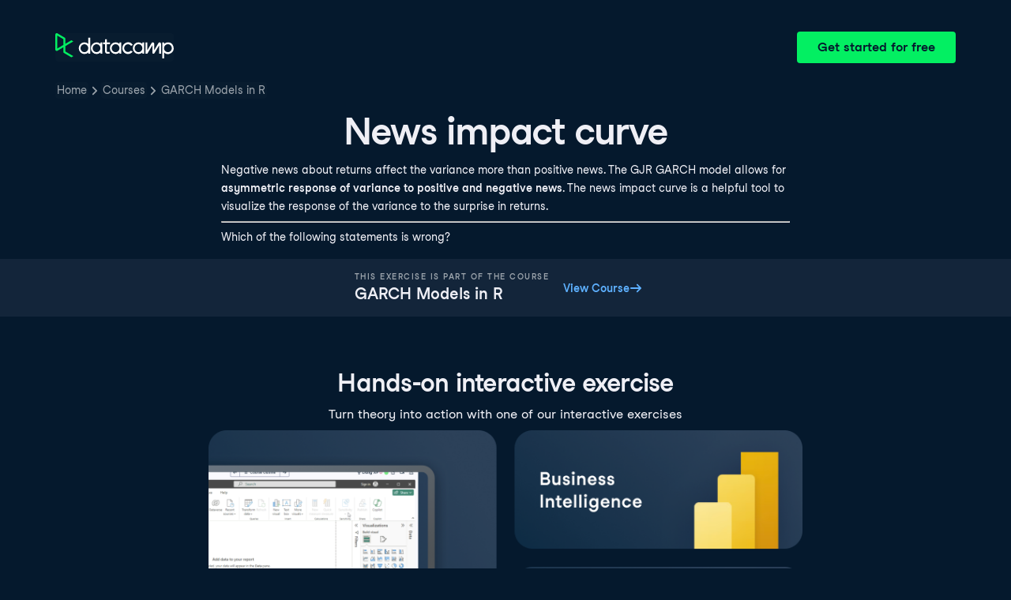

--- FILE ---
content_type: text/html; charset=utf-8
request_url: https://campus.datacamp.com/courses/garch-models-in-r/improvements-of-the-normal-garch-model?ex=6
body_size: 27856
content:
<!DOCTYPE html><html lang="en"><head><meta charSet="utf-8"/><meta name="viewport" content="width=device-width"/><title>News impact curve | R</title><meta content="Here is an example of News impact curve: Negative news about returns affect the variance more than positive news" name="description"/><link href="https://campus.datacamp.com/courses/garch-models-in-r/improvements-of-the-normal-garch-model?ex=6" rel="canonical"/><link href="https://campus.datacamp.com/courses/garch-models-in-r/improvements-of-the-normal-garch-model?ex=6" hrefLang="x-default" rel="alternate"/><link href="https://campus.datacamp.com/courses/garch-models-in-r/improvements-of-the-normal-garch-model?ex=6" hrefLang="en" rel="alternate"/><link href="https://campus.datacamp.com/es/courses/garch-models-in-r/improvements-of-the-normal-garch-model?ex=6" hrefLang="es" rel="alternate"/><link href="https://campus.datacamp.com/pt/courses/garch-models-in-r/improvements-of-the-normal-garch-model?ex=6" hrefLang="pt" rel="alternate"/><link href="https://campus.datacamp.com/fr/courses/garch-models-in-r/improvements-of-the-normal-garch-model?ex=6" hrefLang="fr" rel="alternate"/><script type="application/ld+json">{&quot;@context&quot;:&quot;https://schema.org&quot;,&quot;@type&quot;:&quot;BreadcrumbList&quot;,&quot;itemListElement&quot;:[{&quot;@type&quot;:&quot;ListItem&quot;,&quot;item&quot;:&quot;https://www.datacamp.com&quot;,&quot;name&quot;:&quot;Home&quot;,&quot;position&quot;:1},{&quot;@type&quot;:&quot;ListItem&quot;,&quot;item&quot;:&quot;https://www.datacamp.com/courses-all&quot;,&quot;name&quot;:&quot;Courses&quot;,&quot;position&quot;:2},{&quot;@type&quot;:&quot;ListItem&quot;,&quot;item&quot;:&quot;https://www.datacamp.com/courses/garch-models-in-r&quot;,&quot;name&quot;:&quot;GARCH Models in R&quot;,&quot;position&quot;:3}]}</script><meta name="next-head-count" content="11"/><link as="font" crossorigin="anonymous" href="https://dcmfe.datacamp.com/assets/fonts/StudioFeixenSansRegular-english-v2.woff2" rel="preload" type="font/woff2"/><link as="font" crossorigin="anonymous" href="https://dcmfe.datacamp.com/assets/fonts/StudioFeixenSans-Semibold-english.woff2" rel="preload" type="font/woff2"/><link href="https://dcmfe.datacamp.com/assets/favicon.ico" rel="icon"/><link rel="preload" href="/_next/static/css/7e8383ad2d51100c.css" as="style"/><link rel="stylesheet" href="/_next/static/css/7e8383ad2d51100c.css" data-n-g=""/><noscript data-n-css=""></noscript><script defer="" nomodule="" src="/_next/static/chunks/polyfills-42372ed130431b0a.js"></script><script src="/_next/static/chunks/webpack-5b9eae0eeb3a0c20.js" defer=""></script><script src="/_next/static/chunks/framework-e952fed463eb8e34.js" defer=""></script><script src="/_next/static/chunks/main-e669db4d864b96ff.js" defer=""></script><script src="/_next/static/chunks/pages/_app-a2d7b8297e5d31e9.js" defer=""></script><script src="/_next/static/chunks/5c0b189e-cee1fb1231bc8d86.js" defer=""></script><script src="/_next/static/chunks/883-e81ea3c084b8cb9e.js" defer=""></script><script src="/_next/static/chunks/827-5265c1ad0c5de802.js" defer=""></script><script src="/_next/static/chunks/416-e05cd4117ae81703.js" defer=""></script><script src="/_next/static/chunks/pages/courses/%5BcourseSlug%5D/%5BchapterSlug%5D-d2952d2efbc7d0b0.js" defer=""></script><script src="/_next/static/jrVl8pMtjoiUuVfGgDKPC/_buildManifest.js" defer=""></script><script src="/_next/static/jrVl8pMtjoiUuVfGgDKPC/_ssgManifest.js" defer=""></script></head><style data-emotion="css 8wqjsy">.css-8wqjsy{background-color:#05192D;margin:0;}</style><body class="css-8wqjsy"><div id="__next"><header><style data-emotion="css 1x0omrw">.css-1x0omrw{-webkit-print-color-scheme:dark;color-scheme:dark;--wf-bg--active:rgba(255, 255, 255, 0.1);--wf-bg--contrast:#213147;--wf-bg--contrast-inverse:#FFFFFF;--wf-bg--focus:rgba(255, 255, 255, 0.06);--wf-bg--hover:rgba(255, 255, 255, 0.06);--wf-bg--hover-strong:rgba(255, 255, 255, 0.2);--wf-bg--hover-strong-inverse:rgba(48, 57, 105, 0.1);--wf-bg--main:#05192D;--wf-bg--overlay:rgba(5, 25, 45, 0.7);--wf-bg--secondary:#13253A;--wf-bg--tertiary:#000820;--wf-bg--transparent:rgba(255, 255, 255, 0.2);--wf-bg--transparent-inverse:rgba(48, 57, 105, 0.1);--wf-blue--darker:#257DFE;--wf-blue--lighter:#72E5FE;--wf-blue--main:#5EB1FF;--wf-blue--text:#5EB1FF;--wf-blue--text-on-color:#05192D;--wf-blue--transparent:rgba(37, 125, 254, 0.15);--wf-border-color--focus-outline:#257DFE;--wf-border-color--interactive:rgba(255, 255, 255, 0.6);--wf-border-color--main:rgba(255, 255, 255, 0.15);--wf-border-color--strong:rgba(255, 255, 255, 0.3);--wf-box-shadow--medium:0px 3px 10px -1px rgba(0, 8, 32, 0.8);--wf-box-shadow--thick:0px 5px 15px -1px rgba(0, 8, 32, 0.8);--wf-box-shadow--thin:0px 0px 3px 0px rgba(0, 8, 32, 0.8);--wf-box-shadow--xthick:0px 8px 20px -4px rgba(0, 8, 32, 0.8);--wf-brand--darker:#00C74E;--wf-brand--lighter:#65FF8F;--wf-brand--main:#03EF62;--wf-brand--text:#FFFFFF;--wf-brand--text-on-color:#05192D;--wf-brand--text-subtle:rgba(255, 255, 255, 0.6);--wf-error--darker:#BE2705;--wf-error--lighter:#FF6752;--wf-error--main:#DD3400;--wf-error--text:#FF6752;--wf-error--text-on-color:#FFFFFF;--wf-error--transparent:rgba(255, 73, 48, 0.2);--wf-green--darker:#00C74E;--wf-green--lighter:#65FF8F;--wf-green--main:#03EF62;--wf-green--text:#03EF62;--wf-green--text-on-color:#05192D;--wf-green--transparent:rgba(101, 255, 143, 0.2);--wf-grey--darker:#E1E1E8;--wf-grey--lighter:#EFEFF5;--wf-grey--main:#E8E8EE;--wf-grey--subtler:#F7F7FC;--wf-grey--text:#F7F7FC;--wf-grey--text-on-color:#05192D;--wf-grey--transparent:rgba(255, 255, 255, 0.1);--wf-info--darker:#257DFE;--wf-info--lighter:#72E5FE;--wf-info--main:#5EB1FF;--wf-info--text:#5EB1FF;--wf-info--text-on-color:#05192D;--wf-info--transparent:rgba(94, 177, 225, 0.2);--wf-navy--darker:#000820;--wf-navy--lighter:#13253A;--wf-navy--main:#05192D;--wf-navy--subtler:#213147;--wf-navy--text:#213147;--wf-navy--text-on-color:#FFFFFF;--wf-navy--transparent:rgba(5, 25, 45, 0.1);--wf-orange--darker:#D87300;--wf-orange--lighter:#FFBC4B;--wf-orange--main:#FF931E;--wf-orange--text:#FF931E;--wf-orange--text-on-color:#05192D;--wf-orange--transparent:rgba(255, 147, 30, 0.2);--wf-pink--darker:#DC4D8B;--wf-pink--lighter:#FF95CF;--wf-pink--main:#FF80B4;--wf-pink--text:#FF80B4;--wf-pink--text-on-color:#05192D;--wf-pink--transparent:rgba(220, 77, 139, 0.2);--wf-purple--darker:#5646A5;--wf-purple--lighter:#B08EFF;--wf-purple--main:#7933FF;--wf-purple--text:#B08EFF;--wf-purple--text-on-color:#FFFFFF;--wf-purple--transparent:rgba(121, 51, 255, 0.18);--wf-red--darker:#BE2705;--wf-red--lighter:#FF6752;--wf-red--main:#DD3400;--wf-red--text:#FF6752;--wf-red--text-on-color:#FFFFFF;--wf-red--transparent:rgba(190, 39, 5, 0.16);--wf-success--darker:#00C74E;--wf-success--lighter:#65FF8F;--wf-success--main:#03EF62;--wf-success--text:#03EF62;--wf-success--text-on-color:#05192D;--wf-success--transparent:rgba(3, 239, 98, 0.2);--wf-text--inverse:#05192D;--wf-text--inverse-subtle:#5D6A77;--wf-text--link:#5EB1FF;--wf-text--main:#EFEFF5;--wf-text--secondary:#E1E1E8;--wf-text--subtle:#9BA3AB;--wf-transparent-grey--darker:rgba(255, 255, 255, 0.3);--wf-transparent-grey--lighter:rgba(255, 255, 255, 0.15);--wf-transparent-grey--main:rgba(255, 255, 255, 0.2);--wf-transparent-grey--subtler:rgba(255, 255, 255, 0.1);--wf-transparent-grey--text:#E1E1E8;--wf-transparent-grey--text-on-color:#FFFFFF;--wf-upgrade--darker:#5646A5;--wf-upgrade--lighter:#B08EFF;--wf-upgrade--main:#7933FF;--wf-upgrade--text:#B08EFF;--wf-upgrade--text-on-color:#FFFFFF;--wf-upgrade--transparent:rgba(121, 51, 255, 0.2);--wf-warning--darker:#D87300;--wf-warning--lighter:#FFBC4B;--wf-warning--main:#FF931E;--wf-warning--text:#FF931E;--wf-warning--text-on-color:#05192D;--wf-warning--transparent:rgba(255, 188, 75, 0.2);--wf-white--main:#FFFFFF;--wf-white--text:#FFFFFF;--wf-white--text-on-color:#05192D;--wf-white--transparent:rgba(255, 255, 255, 0.2);--wf-yellow--darker:#CFA600;--wf-yellow--lighter:#FFEC3C;--wf-yellow--main:#FCCE0D;--wf-yellow--text:#FCCE0D;--wf-yellow--text-on-color:#05192D;--wf-yellow--transparent:rgba(252, 206, 13, 0.18);-webkit-align-items:center;-webkit-box-align:center;-ms-flex-align:center;align-items:center;-webkit-box-flex-wrap:nowrap;-webkit-flex-wrap:nowrap;-ms-flex-wrap:nowrap;flex-wrap:nowrap;left:16px;position:absolute;right:16px;top:16px;}@media screen and (min-width: 820px){.css-1x0omrw{left:70px;right:70px;top:40px;}}</style><div class="header css-1x0omrw"><style data-emotion="css 15jescj">.css-15jescj{-webkit-align-items:center;-webkit-box-align:center;-ms-flex-align:center;align-items:center;display:-webkit-box;display:-webkit-flex;display:-ms-flexbox;display:flex;-webkit-box-flex-wrap:nowrap;-webkit-flex-wrap:nowrap;-ms-flex-wrap:nowrap;flex-wrap:nowrap;-webkit-box-pack:justify;-webkit-justify-content:space-between;justify-content:space-between;}</style><div class="css-15jescj"><style data-emotion="css t3io8q">.css-t3io8q{-webkit-align-items:baseline;-webkit-box-align:baseline;-ms-flex-align:baseline;align-items:baseline;background-color:rgba(255, 255, 255, 0.01);border-radius:4px;-webkit-box-decoration-break:clone;box-decoration-break:clone;color:var(--wf-text--link, #0065D1);display:-webkit-inline-box;display:-webkit-inline-flex;display:-ms-inline-flexbox;display:inline-flex;font-family:Studio-Feixen-Sans,Arial,sans-serif;font-size:inherit;font-weight:800;line-height:inherit;outline:0;-webkit-text-decoration:underline;text-decoration:underline;text-decoration-color:transparent;text-decoration-thickness:1.25px;-webkit-transition:box-shadow 125ms ease-out,background-color 125ms ease-out,text-decoration-color 125ms ease-out;transition:box-shadow 125ms ease-out,background-color 125ms ease-out,text-decoration-color 125ms ease-out;}.css-t3io8q:hover{background-color:var(--wf-bg--hover, rgba(48, 57, 105, 0.06));}.css-t3io8q:hover{box-shadow:0 0 0 2px var(--wf-bg--hover, rgba(48, 57, 105, 0.06));text-decoration-color:var(--wf-text--link, #0065D1);}</style><a data-waffles-component="link" data-trackid="campus-landing-pages-header-logo" href="https://www.datacamp.com" class="css-t3io8q"><span class="css-0"><style data-emotion="css 1nbic85">.css-1nbic85{width:150px;}</style><style data-emotion="css gkp052">.css-gkp052{width:150px;}</style><svg data-waffles-component="brand" viewBox="0 0 173 36" xml:space="preserve" xmlns="http://www.w3.org/2000/svg" class="css-gkp052"><path clip-rule="evenodd" d="M42.56 27.099a5.694 5.694 0 1 1 0-11.387 5.694 5.694 0 0 1 0 11.387zm5.704-20.622v8.853a8.335 8.335 0 1 0 0 12.149v1.835h2.632V6.477h-2.632zm73.28 20.622a5.694 5.694 0 1 1 0-11.387 5.694 5.694 0 0 1 0 11.387zm8.333-5.694v-8.246h-2.631v2.171a8.334 8.334 0 0 0-11.66.243 8.333 8.333 0 0 0 0 11.663 8.334 8.334 0 0 0 11.66.243v1.835h2.632v-7.909h-.001zm20.987-7.634a1.294 1.294 0 0 1 1.109-.622h.507c1.075 0 1.947.872 1.947 1.947v14.218h-2.686V17.269c-1.239 2-5.674 9.25-7.003 11.424a1.299 1.299 0 0 1-1.108.621h-.548a1.298 1.298 0 0 1-1.298-1.298V17.238a1886.566 1886.566 0 0 0-7.31 11.954l-.074.122h-2.574v-16.16h2.684v.034l-.062 11.147 6.438-10.56a1.3 1.3 0 0 1 1.109-.622h.511c1.073 0 1.944.869 1.947 1.942 0 2.971.014 8.382.014 9.17l6.397-10.494zm-37.92 12.541a8.33 8.33 0 1 1-9.05-12.906 8.332 8.332 0 0 1 9.26 3.403l-2.524 1.312a5.533 5.533 0 1 0-.379 6.879l2.693 1.312zm51.542.8a5.694 5.694 0 0 1-5.68-5.352v-.682a5.695 5.695 0 1 1 5.684 6.035l-.004-.001zm.004-14.026a8.3 8.3 0 0 0-5.684 2.24v-2.168h-2.632V35.91h2.632v-8.4a8.331 8.331 0 0 0 10.017 1.025 8.331 8.331 0 0 0-4.333-15.45v.001zM75.277 15.68v9.938c0 .589.478 1.067 1.067 1.067h3.064v2.629h-3.062a3.7 3.7 0 0 1-3.696-3.696l-.01-9.938h-2.838v-2.56h2.838V8.702h2.635v4.427h4.672v2.55h-4.67v.001zm12.757 11.418a5.694 5.694 0 1 1 0-11.389 5.694 5.694 0 0 1 0 11.389zm5.702-13.941v2.173a8.335 8.335 0 1 0 0 12.149v1.835h2.632v-16.16l-2.632.003zM60.285 27.099a5.694 5.694 0 1 1 0-11.387 5.694 5.694 0 0 1 0 11.387zm5.702-13.941v2.171a8.335 8.335 0 1 0 0 12.149v1.835h2.63v-16.16l-2.63.005z" fill="var(--wf-brand--text, #05192D)" fill-rule="evenodd"></path><path clip-rule="evenodd" d="M11.699 8.514v8.333L2.858 21.89V3.44l8.841 5.074zm2.861 17.507v-7.51l11.84-6.757-2.88-1.65-8.96 5.112V7.68a1.442 1.442 0 0 0-.718-1.242L3.056.256C3.027.238 2.998.224 2.97.21A2.064 2.064 0 0 0 0 2.07v21.184a2.067 2.067 0 0 0 2.971 1.865l.082-.042 8.64-4.933v6.72c.002.513.277.987.722 1.243L23.502 34.4l2.88-1.651-11.822-6.728z" fill="var(--wf-brand--main, #03EF62)" fill-rule="evenodd"></path></svg></span></a><style data-emotion="css 1fzkik5">.css-1fzkik5{height:36px;}</style><style data-emotion="css 1fvjunl">.css-1fvjunl{-webkit-align-items:center;-webkit-box-align:center;-ms-flex-align:center;align-items:center;border-color:transparent;border-radius:4px;border-style:solid;border-width:2px;cursor:pointer;display:-webkit-inline-box;display:-webkit-inline-flex;display:-ms-inline-flexbox;display:inline-flex;-webkit-flex-direction:column;-ms-flex-direction:column;flex-direction:column;-webkit-flex-shrink:0;-ms-flex-negative:0;flex-shrink:0;font-family:Studio-Feixen-Sans,Arial,sans-serif;font-weight:800;-webkit-box-pack:center;-ms-flex-pack:center;-webkit-justify-content:center;justify-content:center;line-height:1;margin:0;outline:0;padding:0;position:relative;-webkit-text-decoration:none;text-decoration:none;-webkit-transition:background-color 125ms ease-out;transition:background-color 125ms ease-out;-webkit-user-select:none;-moz-user-select:none;-ms-user-select:none;user-select:none;vertical-align:middle;z-index:0;background-color:var(--wf-brand--main, #03EF62);color:var(--wf-brand--text-on-color, #05192D);font-size:16px;height:48px;min-width:48px;width:auto;padding-left:24px;padding-right:24px;height:36px;}.css-1fvjunl::before{border-radius:2px;content:"";display:block;height:100%;inset:0;position:absolute;width:100%;z-index:0;}.css-1fvjunl:active{background-color:var(--wf-brand--main, #03EF62);}.css-1fvjunl:disabled{cursor:default;opacity:0.4;pointer-events:none;}.css-1fvjunl:hover{border-color:var(--wf-bg--hover-strong, rgba(48, 57, 105, 0.1));}.css-1fvjunl:hover::before{background-color:var(--wf-bg--hover-strong, rgba(48, 57, 105, 0.1));}.css-1fvjunl >*{z-index:1;}</style><a data-waffles-component="button" data-trackid="campus-landing-pages-header-cta" href="https://www.datacamp.com/users/sign_up" class="css-1fvjunl"><style data-emotion="css 61bni1">.css-61bni1{-webkit-align-items:center;-webkit-box-align:center;-ms-flex-align:center;align-items:center;display:-webkit-box;display:-webkit-flex;display:-ms-flexbox;display:flex;height:100%;gap:8px;}</style><span class="css-61bni1"><style data-emotion="css 1t4r8am">@media screen and (min-width: 480px){.css-1t4r8am{display:none;}}</style><span class="css-1t4r8am">Get started</span><style data-emotion="css ewhlv1">.css-ewhlv1{display:none;}@media screen and (min-width: 480px){.css-ewhlv1{display:inline;}}</style><span class="css-ewhlv1">Get started for free</span></span></a></div><style data-emotion="css 19n8dai">.css-19n8dai{padding-top:24px;}</style><div class="css-19n8dai"><style data-emotion="css 1uawkex">.css-1uawkex{display:-webkit-box;display:-webkit-flex;display:-ms-flexbox;display:flex;-webkit-flex-direction:row;-ms-flex-direction:row;flex-direction:row;overflow:hidden;width:100%;}</style><nav data-waffles-component="breadcrumbs" class="css-1uawkex"><style data-emotion="css 1wycpmt">.css-1wycpmt{color:var(--wf-text--subtle, #5D6A77);display:-webkit-box;display:-webkit-flex;display:-ms-flexbox;display:flex;font-family:Studio-Feixen-Sans,Arial,sans-serif;font-size:14px;list-style:none;margin:0;max-width:inherit;overflow:hidden;padding:0;text-overflow:ellipsis;}</style><ol class="css-1wycpmt"><style data-emotion="css 1caraig">.css-1caraig{-webkit-align-items:center;-webkit-box-align:center;-ms-flex-align:center;align-items:center;border-radius:4px;display:-webkit-inline-box;display:-webkit-inline-flex;display:-ms-inline-flexbox;display:inline-flex;-webkit-flex-direction:row;-ms-flex-direction:row;flex-direction:row;gap:8px;}.css-1caraig:last-of-type>svg{display:none;}.css-1caraig:not(:first-of-type, :last-of-type, :has([aria-haspopup="menu"])),.css-1caraig:has([aria-haspopup="menu"])~:last-of-type{min-width:24px;overflow:hidden;text-overflow:ellipsis;white-space:nowrap;}</style><li data-testid="breadcrumb-item" title="Home" class="css-1caraig"><style data-emotion="css r7x9pg">.css-r7x9pg{-webkit-align-items:baseline;-webkit-box-align:baseline;-ms-flex-align:baseline;align-items:baseline;background-color:rgba(255, 255, 255, 0.01);border-radius:4px;-webkit-box-decoration-break:clone;box-decoration-break:clone;color:var(--wf-text--link, #0065D1);display:-webkit-inline-box;display:-webkit-inline-flex;display:-ms-inline-flexbox;display:inline-flex;font-family:Studio-Feixen-Sans,Arial,sans-serif;font-size:inherit;font-weight:800;line-height:inherit;outline:0;-webkit-text-decoration:underline;text-decoration:underline;text-decoration-color:transparent;text-decoration-thickness:1.25px;-webkit-transition:box-shadow 125ms ease-out,background-color 125ms ease-out,text-decoration-color 125ms ease-out;transition:box-shadow 125ms ease-out,background-color 125ms ease-out,text-decoration-color 125ms ease-out;color:var(--wf-text--subtle, #5D6A77);font-weight:400;line-height:1.5;overflow:hidden;padding:0 2px;-webkit-text-decoration:none;text-decoration:none;text-overflow:ellipsis;vertical-align:baseline;white-space:nowrap;width:inherit;}.css-r7x9pg:hover{background-color:var(--wf-bg--hover, rgba(48, 57, 105, 0.06));}.css-r7x9pg:hover{background-color:var(--wf-bg--hover, rgba(48, 57, 105, 0.06));box-shadow:0 0 0 2px var(--wf-bg--hover, rgba(48, 57, 105, 0.06));cursor:pointer;-webkit-text-decoration:underline;text-decoration:underline;}</style><a data-trackid="campus-landing-pages-breadcrumb-home" href="https://www.datacamp.com" class="css-r7x9pg">Home</a><style data-emotion="css 6su6fj">.css-6su6fj{-webkit-flex-shrink:0;-ms-flex-negative:0;flex-shrink:0;}</style><style data-emotion="css mgbrfe">.css-mgbrfe{-webkit-flex-shrink:0;-ms-flex-negative:0;flex-shrink:0;-webkit-flex-shrink:0;-ms-flex-negative:0;flex-shrink:0;}</style><svg aria-hidden="true" data-waffles-component="icon" height="16" width="16" viewBox="0 0 18 18" class="css-mgbrfe"><path fill="currentColor" d="m12.155 9.756-4.947 4.95a1 1 0 1 1-1.415-1.415l4.291-4.294-4.279-4.293a.998.998 0 0 1 .003-1.413 1.001 1.001 0 0 1 1.415.003l4.986 5.002a.998.998 0 0 1-.054 1.46Z"></path></svg></li><li data-testid="breadcrumb-item" title="Courses" class="css-1caraig"><a data-trackid="campus-landing-pages-breadcrumb-courses" href="https://www.datacamp.com/courses-all" class="css-r7x9pg">Courses</a><svg aria-hidden="true" data-waffles-component="icon" height="16" width="16" viewBox="0 0 18 18" class="css-mgbrfe"><path fill="currentColor" d="m12.155 9.756-4.947 4.95a1 1 0 1 1-1.415-1.415l4.291-4.294-4.279-4.293a.998.998 0 0 1 .003-1.413 1.001 1.001 0 0 1 1.415.003l4.986 5.002a.998.998 0 0 1-.054 1.46Z"></path></svg></li><li data-testid="breadcrumb-item" title="GARCH Models in R" class="css-1caraig"><a data-trackid="campus-landing-pages-breadcrumb-courses-garch-models-in-r" href="https://www.datacamp.com/courses/garch-models-in-r" class="css-r7x9pg">GARCH Models in R</a><svg aria-hidden="true" data-waffles-component="icon" height="16" width="16" viewBox="0 0 18 18" class="css-mgbrfe"><path fill="currentColor" d="m12.155 9.756-4.947 4.95a1 1 0 1 1-1.415-1.415l4.291-4.294-4.279-4.293a.998.998 0 0 1 .003-1.413 1.001 1.001 0 0 1 1.415.003l4.986 5.002a.998.998 0 0 1-.054 1.46Z"></path></svg></li></ol></nav></div></div></header><style data-emotion="css 14nkfzi">.css-14nkfzi{-webkit-print-color-scheme:dark;color-scheme:dark;--wf-bg--active:rgba(255, 255, 255, 0.1);--wf-bg--contrast:#213147;--wf-bg--contrast-inverse:#FFFFFF;--wf-bg--focus:rgba(255, 255, 255, 0.06);--wf-bg--hover:rgba(255, 255, 255, 0.06);--wf-bg--hover-strong:rgba(255, 255, 255, 0.2);--wf-bg--hover-strong-inverse:rgba(48, 57, 105, 0.1);--wf-bg--main:#05192D;--wf-bg--overlay:rgba(5, 25, 45, 0.7);--wf-bg--secondary:#13253A;--wf-bg--tertiary:#000820;--wf-bg--transparent:rgba(255, 255, 255, 0.2);--wf-bg--transparent-inverse:rgba(48, 57, 105, 0.1);--wf-blue--darker:#257DFE;--wf-blue--lighter:#72E5FE;--wf-blue--main:#5EB1FF;--wf-blue--text:#5EB1FF;--wf-blue--text-on-color:#05192D;--wf-blue--transparent:rgba(37, 125, 254, 0.15);--wf-border-color--focus-outline:#257DFE;--wf-border-color--interactive:rgba(255, 255, 255, 0.6);--wf-border-color--main:rgba(255, 255, 255, 0.15);--wf-border-color--strong:rgba(255, 255, 255, 0.3);--wf-box-shadow--medium:0px 3px 10px -1px rgba(0, 8, 32, 0.8);--wf-box-shadow--thick:0px 5px 15px -1px rgba(0, 8, 32, 0.8);--wf-box-shadow--thin:0px 0px 3px 0px rgba(0, 8, 32, 0.8);--wf-box-shadow--xthick:0px 8px 20px -4px rgba(0, 8, 32, 0.8);--wf-brand--darker:#00C74E;--wf-brand--lighter:#65FF8F;--wf-brand--main:#03EF62;--wf-brand--text:#FFFFFF;--wf-brand--text-on-color:#05192D;--wf-brand--text-subtle:rgba(255, 255, 255, 0.6);--wf-error--darker:#BE2705;--wf-error--lighter:#FF6752;--wf-error--main:#DD3400;--wf-error--text:#FF6752;--wf-error--text-on-color:#FFFFFF;--wf-error--transparent:rgba(255, 73, 48, 0.2);--wf-green--darker:#00C74E;--wf-green--lighter:#65FF8F;--wf-green--main:#03EF62;--wf-green--text:#03EF62;--wf-green--text-on-color:#05192D;--wf-green--transparent:rgba(101, 255, 143, 0.2);--wf-grey--darker:#E1E1E8;--wf-grey--lighter:#EFEFF5;--wf-grey--main:#E8E8EE;--wf-grey--subtler:#F7F7FC;--wf-grey--text:#F7F7FC;--wf-grey--text-on-color:#05192D;--wf-grey--transparent:rgba(255, 255, 255, 0.1);--wf-info--darker:#257DFE;--wf-info--lighter:#72E5FE;--wf-info--main:#5EB1FF;--wf-info--text:#5EB1FF;--wf-info--text-on-color:#05192D;--wf-info--transparent:rgba(94, 177, 225, 0.2);--wf-navy--darker:#000820;--wf-navy--lighter:#13253A;--wf-navy--main:#05192D;--wf-navy--subtler:#213147;--wf-navy--text:#213147;--wf-navy--text-on-color:#FFFFFF;--wf-navy--transparent:rgba(5, 25, 45, 0.1);--wf-orange--darker:#D87300;--wf-orange--lighter:#FFBC4B;--wf-orange--main:#FF931E;--wf-orange--text:#FF931E;--wf-orange--text-on-color:#05192D;--wf-orange--transparent:rgba(255, 147, 30, 0.2);--wf-pink--darker:#DC4D8B;--wf-pink--lighter:#FF95CF;--wf-pink--main:#FF80B4;--wf-pink--text:#FF80B4;--wf-pink--text-on-color:#05192D;--wf-pink--transparent:rgba(220, 77, 139, 0.2);--wf-purple--darker:#5646A5;--wf-purple--lighter:#B08EFF;--wf-purple--main:#7933FF;--wf-purple--text:#B08EFF;--wf-purple--text-on-color:#FFFFFF;--wf-purple--transparent:rgba(121, 51, 255, 0.18);--wf-red--darker:#BE2705;--wf-red--lighter:#FF6752;--wf-red--main:#DD3400;--wf-red--text:#FF6752;--wf-red--text-on-color:#FFFFFF;--wf-red--transparent:rgba(190, 39, 5, 0.16);--wf-success--darker:#00C74E;--wf-success--lighter:#65FF8F;--wf-success--main:#03EF62;--wf-success--text:#03EF62;--wf-success--text-on-color:#05192D;--wf-success--transparent:rgba(3, 239, 98, 0.2);--wf-text--inverse:#05192D;--wf-text--inverse-subtle:#5D6A77;--wf-text--link:#5EB1FF;--wf-text--main:#EFEFF5;--wf-text--secondary:#E1E1E8;--wf-text--subtle:#9BA3AB;--wf-transparent-grey--darker:rgba(255, 255, 255, 0.3);--wf-transparent-grey--lighter:rgba(255, 255, 255, 0.15);--wf-transparent-grey--main:rgba(255, 255, 255, 0.2);--wf-transparent-grey--subtler:rgba(255, 255, 255, 0.1);--wf-transparent-grey--text:#E1E1E8;--wf-transparent-grey--text-on-color:#FFFFFF;--wf-upgrade--darker:#5646A5;--wf-upgrade--lighter:#B08EFF;--wf-upgrade--main:#7933FF;--wf-upgrade--text:#B08EFF;--wf-upgrade--text-on-color:#FFFFFF;--wf-upgrade--transparent:rgba(121, 51, 255, 0.2);--wf-warning--darker:#D87300;--wf-warning--lighter:#FFBC4B;--wf-warning--main:#FF931E;--wf-warning--text:#FF931E;--wf-warning--text-on-color:#05192D;--wf-warning--transparent:rgba(255, 188, 75, 0.2);--wf-white--main:#FFFFFF;--wf-white--text:#FFFFFF;--wf-white--text-on-color:#05192D;--wf-white--transparent:rgba(255, 255, 255, 0.2);--wf-yellow--darker:#CFA600;--wf-yellow--lighter:#FFEC3C;--wf-yellow--main:#FCCE0D;--wf-yellow--text:#FCCE0D;--wf-yellow--text-on-color:#05192D;--wf-yellow--transparent:rgba(252, 206, 13, 0.18);-webkit-align-items:center;-webkit-box-align:center;-ms-flex-align:center;align-items:center;background-color:#05192D;display:-webkit-box;display:-webkit-flex;display:-ms-flexbox;display:flex;-webkit-flex-direction:column;-ms-flex-direction:column;flex-direction:column;margin:0;padding-top:120px;}</style><main class="css-14nkfzi"><style data-emotion="css hpagge">.css-hpagge{-webkit-align-items:center;-webkit-box-align:center;-ms-flex-align:center;align-items:center;box-sizing:border-box;display:-webkit-box;display:-webkit-flex;display:-ms-flexbox;display:flex;-webkit-flex-direction:column;-ms-flex-direction:column;flex-direction:column;max-width:820px;padding:16px 8px;width:100%;}</style><div class="css-hpagge"><style data-emotion="css xi606m">.css-xi606m{text-align:center;}</style><style data-emotion="css 18dy91z">.css-18dy91z{font-size:var(--wf-display--xlarge, 48px);letter-spacing:-1.75px;text-align:center;}</style><style data-emotion="css w2jrw3">.css-w2jrw3{font-weight:800;line-height:1.25;margin-bottom:8px;font-size:18px;font-size:var(--wf-display--xlarge, 48px);letter-spacing:-1.75px;text-align:center;}</style><style data-emotion="css xqkllc">.css-xqkllc{color:var(--wf-text--main, #05192D);font-family:Studio-Feixen-Sans,Arial,sans-serif;font-weight:400;line-height:1.5;margin:0;padding:0;font-size:14px;font-weight:800;line-height:1.25;margin-bottom:8px;font-size:18px;font-size:var(--wf-display--xlarge, 48px);letter-spacing:-1.75px;text-align:center;}</style><h1 data-waffles-component="display" class="css-xqkllc">News impact curve</h1><style data-emotion="css 1dq0w1w">.css-1dq0w1w{color:#EFEFF5;font-family:Studio-Feixen-Sans,Arial,sans-serif;font-size:14px;line-height:1.7;max-width:720px;text-align:left;}.css-1dq0w1w code{background-color:rgba(255, 255, 255, 0.2);border-radius:4px;font-family:JetBrainsMonoNL,Menlo,Monaco,'Courier New',monospace;padding:2px;}.css-1dq0w1w img{max-width:100%;}.css-1dq0w1w li:not(:last-child){margin-bottom:8px;}.css-1dq0w1w pre code{display:block;overflow-x:auto;padding:14px;}.css-1dq0w1w ul{margin:0;}</style><div class="css-1dq0w1w"><p>Negative news about returns affect the variance more than positive news. The GJR GARCH model allows for <strong>asymmetric response of variance to positive and negative news</strong>. The news impact curve is a helpful tool to visualize the response of the variance to the surprise in returns. </p>
<hr>
<p>Which of the following statements is wrong?</p></div></div><style data-emotion="css lxza15">.css-lxza15{-webkit-align-items:center;-webkit-box-align:center;-ms-flex-align:center;align-items:center;display:-webkit-box;display:-webkit-flex;display:-ms-flexbox;display:flex;gap:16px;width:100%;}</style><div class="css-lxza15"><style data-emotion="css dn84u7">.css-dn84u7{-webkit-align-items:center;-webkit-box-align:center;-ms-flex-align:center;align-items:center;background-color:#13253A;box-sizing:border-box;display:-webkit-box;display:-webkit-flex;display:-ms-flexbox;display:flex;-webkit-flex-direction:column;-ms-flex-direction:column;flex-direction:column;height:-webkit-max-content;height:-moz-max-content;height:max-content;-webkit-box-pack:center;-ms-flex-pack:center;-webkit-justify-content:center;justify-content:center;padding:16px;text-align:center;width:100%;}@media screen and (min-width: 480px){.css-dn84u7{-webkit-flex-direction:row;-ms-flex-direction:row;flex-direction:row;gap:64px;text-align:left;}}</style><div class="css-dn84u7"><div><style data-emotion="css neg049">.css-neg049{color:#9BA3AB;padding-bottom:4px;}</style><style data-emotion="css 1hagvo7">.css-1hagvo7{font-weight:800;letter-spacing:1.5px;line-height:1.25;text-transform:uppercase;color:var(--wf-text--main, #05192D);font-size:10px;color:#9BA3AB;padding-bottom:4px;}</style><style data-emotion="css o1u8bo">.css-o1u8bo{color:var(--wf-text--main, #05192D);font-family:Studio-Feixen-Sans,Arial,sans-serif;font-weight:400;line-height:1.5;margin:0;padding:0;font-size:14px;font-weight:800;letter-spacing:1.5px;line-height:1.25;text-transform:uppercase;color:var(--wf-text--main, #05192D);font-size:10px;color:#9BA3AB;padding-bottom:4px;}</style><p data-waffles-component="chapeau" class="css-o1u8bo">This exercise is part of the course</p> <style data-emotion="css 1uk1gs8">.css-1uk1gs8{margin:0;}</style><style data-emotion="css 1whrvpd">.css-1whrvpd{font-weight:800;line-height:1.25;margin-bottom:8px;font-size:20px;margin:0;}</style><style data-emotion="css 1v7sr0c">.css-1v7sr0c{color:var(--wf-text--main, #05192D);font-family:Studio-Feixen-Sans,Arial,sans-serif;font-weight:400;line-height:1.5;margin:0;padding:0;font-size:14px;font-weight:800;line-height:1.25;margin-bottom:8px;font-size:20px;margin:0;}</style><h2 data-waffles-component="heading" class="css-1v7sr0c">GARCH Models in R</h2></div><style data-emotion="css 8pksci">.css-8pksci{-webkit-align-items:center;-webkit-box-align:center;-ms-flex-align:center;align-items:center;border-color:transparent;border-radius:4px;border-style:solid;border-width:2px;cursor:pointer;display:-webkit-inline-box;display:-webkit-inline-flex;display:-ms-inline-flexbox;display:inline-flex;-webkit-flex-direction:column;-ms-flex-direction:column;flex-direction:column;-webkit-flex-shrink:0;-ms-flex-negative:0;flex-shrink:0;font-family:Studio-Feixen-Sans,Arial,sans-serif;font-weight:800;-webkit-box-pack:center;-ms-flex-pack:center;-webkit-justify-content:center;justify-content:center;line-height:1;margin:0;outline:0;padding:0;position:relative;-webkit-text-decoration:none;text-decoration:none;-webkit-transition:background-color 125ms ease-out;transition:background-color 125ms ease-out;-webkit-user-select:none;-moz-user-select:none;-ms-user-select:none;user-select:none;vertical-align:middle;z-index:0;background-color:transparent;color:var(--wf-text--link, #0065D1);font-size:var(--wf-button--medium, 14px);height:36px;min-width:36px;width:auto;padding-left:16px;padding-right:16px;}.css-8pksci::before{border-radius:2px;content:"";display:block;height:100%;inset:0;position:absolute;width:100%;z-index:0;}.css-8pksci:active{background-color:transparent;}.css-8pksci:disabled{cursor:default;opacity:0.4;pointer-events:none;}.css-8pksci:hover{border-color:var(--wf-bg--hover, rgba(48, 57, 105, 0.06));}.css-8pksci:hover::before{background-color:var(--wf-bg--hover, rgba(48, 57, 105, 0.06));}.css-8pksci >*{z-index:1;}</style><a data-waffles-component="button" data-trackid="campus-landing-pages-part-of-course" href="https://www.datacamp.com/courses/garch-models-in-r" class="css-8pksci"><style data-emotion="css 61bni1">.css-61bni1{-webkit-align-items:center;-webkit-box-align:center;-ms-flex-align:center;align-items:center;display:-webkit-box;display:-webkit-flex;display:-ms-flexbox;display:flex;height:100%;gap:8px;}</style><span class="css-61bni1">View Course<style data-emotion="css 6su6fj">.css-6su6fj{-webkit-flex-shrink:0;-ms-flex-negative:0;flex-shrink:0;}</style><svg aria-hidden="true" data-waffles-component="icon" height="16" width="16" viewBox="0 0 18 18" class="css-6su6fj"><path fill="currentColor" d="M13.58 10 2 10.002a1 1 0 0 1 0-2L13.59 8l-3.285-3.296a.998.998 0 1 1 1.417-1.41l4.93 4.948a.998.998 0 0 1-.012 1.527l-4.933 4.938a1 1 0 0 1-1.414 0 1.002 1.002 0 0 1 0-1.416l3.287-3.29Z"></path></svg></span></a></div></div><style data-emotion="css 1bxarir">.css-1bxarir{max-width:800px;}</style><style data-emotion="css fp7p98">.css-fp7p98{box-sizing:border-box;display:-webkit-box;display:-webkit-flex;display:-ms-flexbox;display:flex;-webkit-flex-direction:column;-ms-flex-direction:column;flex-direction:column;gap:8px;max-width:720px;padding:24px;padding-bottom:120px;padding-top:64px;width:100%;max-width:800px;}</style><div class="css-fp7p98"><style data-emotion="css 1ooehue">.css-1ooehue{padding-inline:8px;text-align:center;}</style><div class="css-1ooehue"><style data-emotion="css 1ng7phc">.css-1ng7phc{font-size:var(--wf-display--medium, 32px);letter-spacing:-0.75px;}</style><style data-emotion="css 1f5yajf">.css-1f5yajf{font-weight:800;line-height:1.25;margin-bottom:8px;font-size:18px;font-size:var(--wf-display--medium, 32px);letter-spacing:-0.75px;}</style><style data-emotion="css 17qdbb4">.css-17qdbb4{color:var(--wf-text--main, #05192D);font-family:Studio-Feixen-Sans,Arial,sans-serif;font-weight:400;line-height:1.5;margin:0;padding:0;font-size:14px;font-weight:800;line-height:1.25;margin-bottom:8px;font-size:18px;font-size:var(--wf-display--medium, 32px);letter-spacing:-0.75px;}</style><h3 data-waffles-component="display" class="css-17qdbb4">Hands-on interactive exercise</h3><style data-emotion="css 1fol9jf">.css-1fol9jf{margin-bottom:8px;}</style><style data-emotion="css 3pi4zc">.css-3pi4zc{color:var(--wf-text--main, #05192D);font-family:Studio-Feixen-Sans,Arial,sans-serif;font-weight:400;line-height:1.5;margin:0;padding:0;font-size:16px;margin-bottom:8px;}</style><p data-waffles-component="paragraph" class="css-3pi4zc">Turn theory into action with one of our interactive exercises</p><style data-emotion="css 5zi8n7">.css-5zi8n7{height:auto;margin-block:32px;max-width:100%;}</style><img alt="" loading="lazy" width="1584" height="680" decoding="async" data-nimg="1" class="css-5zi8n7" style="color:transparent" srcSet="/_next/image?url=%2F_next%2Fstatic%2Fmedia%2Fnon_coding_interactive.25cbb130.png&amp;w=1920&amp;q=75 1x, /_next/image?url=%2F_next%2Fstatic%2Fmedia%2Fnon_coding_interactive.25cbb130.png&amp;w=3840&amp;q=75 2x" src="/_next/image?url=%2F_next%2Fstatic%2Fmedia%2Fnon_coding_interactive.25cbb130.png&amp;w=3840&amp;q=75"/><style data-emotion="css 1fzkik5">.css-1fzkik5{height:36px;}</style><style data-emotion="css 1fvjunl">.css-1fvjunl{-webkit-align-items:center;-webkit-box-align:center;-ms-flex-align:center;align-items:center;border-color:transparent;border-radius:4px;border-style:solid;border-width:2px;cursor:pointer;display:-webkit-inline-box;display:-webkit-inline-flex;display:-ms-inline-flexbox;display:inline-flex;-webkit-flex-direction:column;-ms-flex-direction:column;flex-direction:column;-webkit-flex-shrink:0;-ms-flex-negative:0;flex-shrink:0;font-family:Studio-Feixen-Sans,Arial,sans-serif;font-weight:800;-webkit-box-pack:center;-ms-flex-pack:center;-webkit-justify-content:center;justify-content:center;line-height:1;margin:0;outline:0;padding:0;position:relative;-webkit-text-decoration:none;text-decoration:none;-webkit-transition:background-color 125ms ease-out;transition:background-color 125ms ease-out;-webkit-user-select:none;-moz-user-select:none;-ms-user-select:none;user-select:none;vertical-align:middle;z-index:0;background-color:var(--wf-brand--main, #03EF62);color:var(--wf-brand--text-on-color, #05192D);font-size:16px;height:48px;min-width:48px;width:auto;padding-left:24px;padding-right:24px;height:36px;}.css-1fvjunl::before{border-radius:2px;content:"";display:block;height:100%;inset:0;position:absolute;width:100%;z-index:0;}.css-1fvjunl:active{background-color:var(--wf-brand--main, #03EF62);}.css-1fvjunl:disabled{cursor:default;opacity:0.4;pointer-events:none;}.css-1fvjunl:hover{border-color:var(--wf-bg--hover-strong, rgba(48, 57, 105, 0.1));}.css-1fvjunl:hover::before{background-color:var(--wf-bg--hover-strong, rgba(48, 57, 105, 0.1));}.css-1fvjunl >*{z-index:1;}</style><a data-waffles-component="button" data-trackid="campus-landing-pages-try-course" href="https://www.datacamp.com/users/sign_up?redirect=https%3A%2F%2Fcampus.datacamp.com%2Fcourses%2Fgarch-models-in-r%2Fimprovements-of-the-normal-garch-model%3Fex%3D6" class="css-1fvjunl"><span class="css-61bni1">Start Exercise</span></a></div></div></main><style data-emotion="css 1q959la">.css-1q959la{-webkit-print-color-scheme:dark;color-scheme:dark;--wf-bg--active:rgba(255, 255, 255, 0.1);--wf-bg--contrast:#213147;--wf-bg--contrast-inverse:#FFFFFF;--wf-bg--focus:rgba(255, 255, 255, 0.06);--wf-bg--hover:rgba(255, 255, 255, 0.06);--wf-bg--hover-strong:rgba(255, 255, 255, 0.2);--wf-bg--hover-strong-inverse:rgba(48, 57, 105, 0.1);--wf-bg--main:#05192D;--wf-bg--overlay:rgba(5, 25, 45, 0.7);--wf-bg--secondary:#13253A;--wf-bg--tertiary:#000820;--wf-bg--transparent:rgba(255, 255, 255, 0.2);--wf-bg--transparent-inverse:rgba(48, 57, 105, 0.1);--wf-blue--darker:#257DFE;--wf-blue--lighter:#72E5FE;--wf-blue--main:#5EB1FF;--wf-blue--text:#5EB1FF;--wf-blue--text-on-color:#05192D;--wf-blue--transparent:rgba(37, 125, 254, 0.15);--wf-border-color--focus-outline:#257DFE;--wf-border-color--interactive:rgba(255, 255, 255, 0.6);--wf-border-color--main:rgba(255, 255, 255, 0.15);--wf-border-color--strong:rgba(255, 255, 255, 0.3);--wf-box-shadow--medium:0px 3px 10px -1px rgba(0, 8, 32, 0.8);--wf-box-shadow--thick:0px 5px 15px -1px rgba(0, 8, 32, 0.8);--wf-box-shadow--thin:0px 0px 3px 0px rgba(0, 8, 32, 0.8);--wf-box-shadow--xthick:0px 8px 20px -4px rgba(0, 8, 32, 0.8);--wf-brand--darker:#00C74E;--wf-brand--lighter:#65FF8F;--wf-brand--main:#03EF62;--wf-brand--text:#FFFFFF;--wf-brand--text-on-color:#05192D;--wf-brand--text-subtle:rgba(255, 255, 255, 0.6);--wf-error--darker:#BE2705;--wf-error--lighter:#FF6752;--wf-error--main:#DD3400;--wf-error--text:#FF6752;--wf-error--text-on-color:#FFFFFF;--wf-error--transparent:rgba(255, 73, 48, 0.2);--wf-green--darker:#00C74E;--wf-green--lighter:#65FF8F;--wf-green--main:#03EF62;--wf-green--text:#03EF62;--wf-green--text-on-color:#05192D;--wf-green--transparent:rgba(101, 255, 143, 0.2);--wf-grey--darker:#E1E1E8;--wf-grey--lighter:#EFEFF5;--wf-grey--main:#E8E8EE;--wf-grey--subtler:#F7F7FC;--wf-grey--text:#F7F7FC;--wf-grey--text-on-color:#05192D;--wf-grey--transparent:rgba(255, 255, 255, 0.1);--wf-info--darker:#257DFE;--wf-info--lighter:#72E5FE;--wf-info--main:#5EB1FF;--wf-info--text:#5EB1FF;--wf-info--text-on-color:#05192D;--wf-info--transparent:rgba(94, 177, 225, 0.2);--wf-navy--darker:#000820;--wf-navy--lighter:#13253A;--wf-navy--main:#05192D;--wf-navy--subtler:#213147;--wf-navy--text:#213147;--wf-navy--text-on-color:#FFFFFF;--wf-navy--transparent:rgba(5, 25, 45, 0.1);--wf-orange--darker:#D87300;--wf-orange--lighter:#FFBC4B;--wf-orange--main:#FF931E;--wf-orange--text:#FF931E;--wf-orange--text-on-color:#05192D;--wf-orange--transparent:rgba(255, 147, 30, 0.2);--wf-pink--darker:#DC4D8B;--wf-pink--lighter:#FF95CF;--wf-pink--main:#FF80B4;--wf-pink--text:#FF80B4;--wf-pink--text-on-color:#05192D;--wf-pink--transparent:rgba(220, 77, 139, 0.2);--wf-purple--darker:#5646A5;--wf-purple--lighter:#B08EFF;--wf-purple--main:#7933FF;--wf-purple--text:#B08EFF;--wf-purple--text-on-color:#FFFFFF;--wf-purple--transparent:rgba(121, 51, 255, 0.18);--wf-red--darker:#BE2705;--wf-red--lighter:#FF6752;--wf-red--main:#DD3400;--wf-red--text:#FF6752;--wf-red--text-on-color:#FFFFFF;--wf-red--transparent:rgba(190, 39, 5, 0.16);--wf-success--darker:#00C74E;--wf-success--lighter:#65FF8F;--wf-success--main:#03EF62;--wf-success--text:#03EF62;--wf-success--text-on-color:#05192D;--wf-success--transparent:rgba(3, 239, 98, 0.2);--wf-text--inverse:#05192D;--wf-text--inverse-subtle:#5D6A77;--wf-text--link:#5EB1FF;--wf-text--main:#EFEFF5;--wf-text--secondary:#E1E1E8;--wf-text--subtle:#9BA3AB;--wf-transparent-grey--darker:rgba(255, 255, 255, 0.3);--wf-transparent-grey--lighter:rgba(255, 255, 255, 0.15);--wf-transparent-grey--main:rgba(255, 255, 255, 0.2);--wf-transparent-grey--subtler:rgba(255, 255, 255, 0.1);--wf-transparent-grey--text:#E1E1E8;--wf-transparent-grey--text-on-color:#FFFFFF;--wf-upgrade--darker:#5646A5;--wf-upgrade--lighter:#B08EFF;--wf-upgrade--main:#7933FF;--wf-upgrade--text:#B08EFF;--wf-upgrade--text-on-color:#FFFFFF;--wf-upgrade--transparent:rgba(121, 51, 255, 0.2);--wf-warning--darker:#D87300;--wf-warning--lighter:#FFBC4B;--wf-warning--main:#FF931E;--wf-warning--text:#FF931E;--wf-warning--text-on-color:#05192D;--wf-warning--transparent:rgba(255, 188, 75, 0.2);--wf-white--main:#FFFFFF;--wf-white--text:#FFFFFF;--wf-white--text-on-color:#05192D;--wf-white--transparent:rgba(255, 255, 255, 0.2);--wf-yellow--darker:#CFA600;--wf-yellow--lighter:#FFEC3C;--wf-yellow--main:#FCCE0D;--wf-yellow--text:#FCCE0D;--wf-yellow--text-on-color:#05192D;--wf-yellow--transparent:rgba(252, 206, 13, 0.18);background-color:#13253A;position:relative;width:100%;}</style><nav class="css-1q959la"><style data-emotion="css tlnyrn">.css-tlnyrn{max-width:520px;position:relative;}</style><div class="css-tlnyrn"><style data-emotion="css nr8cuh">.css-nr8cuh{background-color:#5EB1FF;bottom:0;height:44px;left:0;position:absolute;width:40%;}</style><div class="css-nr8cuh"></div><style data-emotion="css 1wuw4cu">.css-1wuw4cu{background-color:#7933FF;height:18px;position:absolute;right:0;top:0;width:60%;}</style><div class="css-1wuw4cu"></div></div><style data-emotion="css 132tk9w">.css-132tk9w{-webkit-align-items:center;-webkit-box-align:center;-ms-flex-align:center;align-items:center;display:-webkit-box;display:-webkit-flex;display:-ms-flexbox;display:flex;-webkit-flex-direction:column;-ms-flex-direction:column;flex-direction:column;margin:0 auto;max-width:720px;padding:16px;padding-bottom:145px;padding-top:80px;text-align:center;}</style><div class="css-132tk9w"><style data-emotion="css 1i8j2r6">.css-1i8j2r6{color:#5EB1FF;font-size:14px;}</style><style data-emotion="css 1m9fv3p">.css-1m9fv3p{font-weight:800;letter-spacing:1.5px;line-height:1.25;text-transform:uppercase;color:var(--wf-text--main, #05192D);font-size:12px;color:#5EB1FF;font-size:14px;}</style><style data-emotion="css 1mz10xz">.css-1mz10xz{color:var(--wf-text--main, #05192D);font-family:Studio-Feixen-Sans,Arial,sans-serif;font-weight:400;line-height:1.5;margin:0;padding:0;font-size:14px;font-weight:800;letter-spacing:1.5px;line-height:1.25;text-transform:uppercase;color:var(--wf-text--main, #05192D);font-size:12px;color:#5EB1FF;font-size:14px;}</style><p data-waffles-component="chapeau" class="css-1mz10xz">This exercise is part of the course</p> <style data-emotion="css 1vsa6vq">.css-1vsa6vq{font-size:40px;padding:8px;}</style><style data-emotion="css 1rqftek">.css-1rqftek{font-size:var(--wf-display--xlarge, 48px);letter-spacing:-1.75px;font-size:40px;padding:8px;}</style><style data-emotion="css 10892yv">.css-10892yv{font-weight:800;line-height:1.25;margin-bottom:8px;font-size:18px;font-size:var(--wf-display--xlarge, 48px);letter-spacing:-1.75px;font-size:40px;padding:8px;}</style><style data-emotion="css 12rmq5b">.css-12rmq5b{color:var(--wf-text--main, #05192D);font-family:Studio-Feixen-Sans,Arial,sans-serif;font-weight:400;line-height:1.5;margin:0;padding:0;font-size:14px;font-weight:800;line-height:1.25;margin-bottom:8px;font-size:18px;font-size:var(--wf-display--xlarge, 48px);letter-spacing:-1.75px;font-size:40px;padding:8px;}</style><h2 data-waffles-component="display" class="css-12rmq5b">GARCH Models in R</h2><style data-emotion="css 23luna">.css-23luna{-webkit-align-items:center;-webkit-box-align:center;-ms-flex-align:center;align-items:center;display:-webkit-box;display:-webkit-flex;display:-ms-flexbox;display:flex;max-width:420px;}</style><div class="css-23luna"><style data-emotion="css hpgf8j">.css-hpgf8j{padding:8px;}</style><style data-emotion="css 1xuuj8p">.css-1xuuj8p{display:-webkit-box;display:-webkit-flex;display:-ms-flexbox;display:flex;gap:8px;padding:8px;}</style><div data-waffles-component="skill-tag" class="css-1xuuj8p"><style data-emotion="css 18jn9l0">.css-18jn9l0{-webkit-align-items:center;-webkit-box-align:center;-ms-flex-align:center;align-items:center;display:-webkit-inline-box;display:-webkit-inline-flex;display:-ms-inline-flexbox;display:inline-flex;gap:4px;color:var(--wf-brand--main, #03EF62);}</style><div class="css-18jn9l0"><style data-emotion="css 6su6fj">.css-6su6fj{-webkit-flex-shrink:0;-ms-flex-negative:0;flex-shrink:0;}</style><svg aria-hidden="true" data-waffles-component="icon" height="16" width="16" viewBox="0 0 18 18" data-testid="skill-tag-indicator-advanced" class="css-6su6fj"><path fill-rule="evenodd" clip-rule="evenodd" d="M14.125 0C13.504 0 13 .504 13 1.125V18h4.5V1.125C17.5.504 16.996 0 16.375 0h-2.25ZM6.5 5.625c0-.621.504-1.125 1.125-1.125h2.25c.621 0 1.125.504 1.125 1.125V18H6.5V5.625ZM0 11.25c0-.621.504-1.125 1.125-1.125h2.25c.621 0 1.125.504 1.125 1.125V18H0v-6.75Z" fill="currentColor"></path></svg></div><style data-emotion="css jtykqk">.css-jtykqk{color:var(--wf-text--main, #05192D);font-size:14px;}</style><style data-emotion="css otle5z">.css-otle5z{color:var(--wf-text--main, #05192D);font-family:Studio-Feixen-Sans,Arial,sans-serif;font-weight:400;line-height:1.5;margin:0;padding:0;font-size:14px;color:var(--wf-text--main, #05192D);font-size:14px;}</style><span data-waffles-component="text" class="css-otle5z">Advanced<style data-emotion="css 1b8yx0e">.css-1b8yx0e{border:0;clip:rect(0 0 0 0);height:1px;margin:-1px;overflow:hidden;padding:0;position:absolute;white-space:nowrap;width:1px;word-wrap:normal;}</style><span data-waffles-component="screen-reader-only" class="css-1b8yx0e">Skill Level</span></span></div><style data-emotion="css otztpt">.css-otztpt{background-color:rgba(255, 255, 255, 0.15);height:40px;width:1px;}</style><div class="css-otztpt"></div><style data-emotion="css z6121c">.css-z6121c{-webkit-align-items:center;-webkit-box-align:center;-ms-flex-align:center;align-items:center;display:-webkit-box;display:-webkit-flex;display:-ms-flexbox;display:flex;padding:8px;}</style><div aria-valuemax="5" aria-valuemin="0" aria-valuenow="4.8" aria-valuetext="4.8/5" data-testid="rating-wrapper" data-waffles-component="rating" role="meter" tabindex="0" aria-label="Course rating" class="css-z6121c"><style data-emotion="css g2zmtj">.css-g2zmtj{color:var(--wf-text--main, #05192D);font-weight:800;font-size:16px;padding-right:4px;}</style><style data-emotion="css 1be6c8j">.css-1be6c8j{color:var(--wf-text--main, #05192D);font-family:Studio-Feixen-Sans,Arial,sans-serif;font-weight:400;line-height:1.5;margin:0;padding:0;font-size:14px;color:var(--wf-text--main, #05192D);font-weight:800;font-size:16px;padding-right:4px;}</style><span data-waffles-component="text" class="css-1be6c8j">4.8</span><span data-waffles-component="text" class="css-1be6c8j">+</span><style data-emotion="css 16qbphp">.css-16qbphp{color:var(--wf-yellow--main, #FCCE0D);}</style><style data-emotion="css 1xdenxo">.css-1xdenxo{-webkit-flex-shrink:0;-ms-flex-negative:0;flex-shrink:0;color:var(--wf-yellow--main, #FCCE0D);}</style><svg aria-hidden="true" data-waffles-component="icon" height="12" width="12" viewBox="0 0 18 18" data-testid="rating-star-filled" class="css-1xdenxo"><path d="M8.038 1.64c.355-.854 1.565-.854 1.92 0l1.547 3.72c.15.36.489.606.877.637l4.015.322c.923.074 1.297 1.225.594 1.827l-3.059 2.62a1.04 1.04 0 0 0-.335 1.031l.934 3.918c.215.9-.764 1.611-1.554 1.13l-3.437-2.1a1.04 1.04 0 0 0-1.084 0l-3.438 2.1c-.79.482-1.768-.23-1.554-1.13l.935-3.918a1.04 1.04 0 0 0-.335-1.03L1.005 8.145c-.703-.602-.329-1.753.594-1.827l4.015-.322a1.04 1.04 0 0 0 .877-.637l1.547-3.72Z" fill="currentColor"></path></svg><svg aria-hidden="true" data-waffles-component="icon" height="12" width="12" viewBox="0 0 18 18" data-testid="rating-star-filled" class="css-1xdenxo"><path d="M8.038 1.64c.355-.854 1.565-.854 1.92 0l1.547 3.72c.15.36.489.606.877.637l4.015.322c.923.074 1.297 1.225.594 1.827l-3.059 2.62a1.04 1.04 0 0 0-.335 1.031l.934 3.918c.215.9-.764 1.611-1.554 1.13l-3.437-2.1a1.04 1.04 0 0 0-1.084 0l-3.438 2.1c-.79.482-1.768-.23-1.554-1.13l.935-3.918a1.04 1.04 0 0 0-.335-1.03L1.005 8.145c-.703-.602-.329-1.753.594-1.827l4.015-.322a1.04 1.04 0 0 0 .877-.637l1.547-3.72Z" fill="currentColor"></path></svg><svg aria-hidden="true" data-waffles-component="icon" height="12" width="12" viewBox="0 0 18 18" data-testid="rating-star-filled" class="css-1xdenxo"><path d="M8.038 1.64c.355-.854 1.565-.854 1.92 0l1.547 3.72c.15.36.489.606.877.637l4.015.322c.923.074 1.297 1.225.594 1.827l-3.059 2.62a1.04 1.04 0 0 0-.335 1.031l.934 3.918c.215.9-.764 1.611-1.554 1.13l-3.437-2.1a1.04 1.04 0 0 0-1.084 0l-3.438 2.1c-.79.482-1.768-.23-1.554-1.13l.935-3.918a1.04 1.04 0 0 0-.335-1.03L1.005 8.145c-.703-.602-.329-1.753.594-1.827l4.015-.322a1.04 1.04 0 0 0 .877-.637l1.547-3.72Z" fill="currentColor"></path></svg><svg aria-hidden="true" data-waffles-component="icon" height="12" width="12" viewBox="0 0 18 18" data-testid="rating-star-filled" class="css-1xdenxo"><path d="M8.038 1.64c.355-.854 1.565-.854 1.92 0l1.547 3.72c.15.36.489.606.877.637l4.015.322c.923.074 1.297 1.225.594 1.827l-3.059 2.62a1.04 1.04 0 0 0-.335 1.031l.934 3.918c.215.9-.764 1.611-1.554 1.13l-3.437-2.1a1.04 1.04 0 0 0-1.084 0l-3.438 2.1c-.79.482-1.768-.23-1.554-1.13l.935-3.918a1.04 1.04 0 0 0-.335-1.03L1.005 8.145c-.703-.602-.329-1.753.594-1.827l4.015-.322a1.04 1.04 0 0 0 .877-.637l1.547-3.72Z" fill="currentColor"></path></svg><style data-emotion="css k008qs">.css-k008qs{display:-webkit-box;display:-webkit-flex;display:-ms-flexbox;display:flex;}</style><span class="css-k008qs"><style data-emotion="css 1n6kkun">.css-1n6kkun{color:var(--wf-bg--transparent, rgba(48, 57, 105, 0.1));}</style><style data-emotion="css 4b96lj">.css-4b96lj{-webkit-flex-shrink:0;-ms-flex-negative:0;flex-shrink:0;color:var(--wf-bg--transparent, rgba(48, 57, 105, 0.1));}</style><svg aria-hidden="true" data-waffles-component="icon" height="12" width="12" viewBox="0 0 18 18" class="css-4b96lj"><path d="M8.038 1.64c.355-.854 1.565-.854 1.92 0l1.547 3.72c.15.36.489.606.877.637l4.015.322c.923.074 1.297 1.225.594 1.827l-3.059 2.62a1.04 1.04 0 0 0-.335 1.031l.934 3.918c.215.9-.764 1.611-1.554 1.13l-3.437-2.1a1.04 1.04 0 0 0-1.084 0l-3.438 2.1c-.79.482-1.768-.23-1.554-1.13l.935-3.918a1.04 1.04 0 0 0-.335-1.03L1.005 8.145c-.703-.602-.329-1.753.594-1.827l4.015-.322a1.04 1.04 0 0 0 .877-.637l1.547-3.72Z" fill="currentColor"></path></svg><style data-emotion="css ctn843">.css-ctn843{color:var(--wf-yellow--main, #FCCE0D);position:absolute;-webkit-clip-path:xywh(-20.000000000000014% 0 100% 100%);clip-path:xywh(-20.000000000000014% 0 100% 100%);}</style><style data-emotion="css 1w4459z">.css-1w4459z{-webkit-flex-shrink:0;-ms-flex-negative:0;flex-shrink:0;color:var(--wf-yellow--main, #FCCE0D);position:absolute;-webkit-clip-path:xywh(-20.000000000000014% 0 100% 100%);clip-path:xywh(-20.000000000000014% 0 100% 100%);}</style><svg aria-hidden="true" data-waffles-component="icon" height="12" width="12" viewBox="0 0 18 18" data-testid="rating-star-partial" class="css-1w4459z"><path d="M8.038 1.64c.355-.854 1.565-.854 1.92 0l1.547 3.72c.15.36.489.606.877.637l4.015.322c.923.074 1.297 1.225.594 1.827l-3.059 2.62a1.04 1.04 0 0 0-.335 1.031l.934 3.918c.215.9-.764 1.611-1.554 1.13l-3.437-2.1a1.04 1.04 0 0 0-1.084 0l-3.438 2.1c-.79.482-1.768-.23-1.554-1.13l.935-3.918a1.04 1.04 0 0 0-.335-1.03L1.005 8.145c-.703-.602-.329-1.753.594-1.827l4.015-.322a1.04 1.04 0 0 0 .877-.637l1.547-3.72Z" fill="currentColor"></path></svg></span></div><div class="css-otztpt"></div><style data-emotion="css uzk92u">.css-uzk92u{background:initial;padding:8px;}.css-uzk92u:hover{background:initial;box-shadow:none;cursor:pointer;}</style><style data-emotion="css 17lclh4">.css-17lclh4{-webkit-align-items:baseline;-webkit-box-align:baseline;-ms-flex-align:baseline;align-items:baseline;background-color:rgba(255, 255, 255, 0.01);border-radius:4px;-webkit-box-decoration-break:clone;box-decoration-break:clone;color:var(--wf-text--link, #0065D1);display:-webkit-inline-box;display:-webkit-inline-flex;display:-ms-inline-flexbox;display:inline-flex;font-family:Studio-Feixen-Sans,Arial,sans-serif;font-size:inherit;font-weight:800;line-height:inherit;outline:0;-webkit-text-decoration:underline;text-decoration:underline;text-decoration-color:transparent;text-decoration-thickness:1.25px;-webkit-transition:box-shadow 125ms ease-out,background-color 125ms ease-out,text-decoration-color 125ms ease-out;transition:box-shadow 125ms ease-out,background-color 125ms ease-out,text-decoration-color 125ms ease-out;font-size:14px;line-height:1.5;background:initial;padding:8px;}.css-17lclh4:hover{background-color:var(--wf-bg--hover, rgba(48, 57, 105, 0.06));}.css-17lclh4:hover{box-shadow:0 0 0 2px var(--wf-bg--hover, rgba(48, 57, 105, 0.06));text-decoration-color:var(--wf-text--link, #0065D1);}.css-17lclh4:hover{background:initial;box-shadow:none;cursor:pointer;}</style><a data-waffles-component="link" data-trackid="campus-landing-pages-total-reviews" href="https://www.datacamp.com/courses/garch-models-in-r#reviews" class="css-17lclh4"><span class="css-0">74 reviews</span></a></div><style data-emotion="css 8qb8m4">.css-8qb8m4{margin-bottom:48px;}</style><div class="css-8qb8m4"><style data-emotion="css 1fzkik5">.css-1fzkik5{height:36px;}</style><style data-emotion="css 1fvjunl">.css-1fvjunl{-webkit-align-items:center;-webkit-box-align:center;-ms-flex-align:center;align-items:center;border-color:transparent;border-radius:4px;border-style:solid;border-width:2px;cursor:pointer;display:-webkit-inline-box;display:-webkit-inline-flex;display:-ms-inline-flexbox;display:inline-flex;-webkit-flex-direction:column;-ms-flex-direction:column;flex-direction:column;-webkit-flex-shrink:0;-ms-flex-negative:0;flex-shrink:0;font-family:Studio-Feixen-Sans,Arial,sans-serif;font-weight:800;-webkit-box-pack:center;-ms-flex-pack:center;-webkit-justify-content:center;justify-content:center;line-height:1;margin:0;outline:0;padding:0;position:relative;-webkit-text-decoration:none;text-decoration:none;-webkit-transition:background-color 125ms ease-out;transition:background-color 125ms ease-out;-webkit-user-select:none;-moz-user-select:none;-ms-user-select:none;user-select:none;vertical-align:middle;z-index:0;background-color:var(--wf-brand--main, #03EF62);color:var(--wf-brand--text-on-color, #05192D);font-size:16px;height:48px;min-width:48px;width:auto;padding-left:24px;padding-right:24px;height:36px;}.css-1fvjunl::before{border-radius:2px;content:"";display:block;height:100%;inset:0;position:absolute;width:100%;z-index:0;}.css-1fvjunl:active{background-color:var(--wf-brand--main, #03EF62);}.css-1fvjunl:disabled{cursor:default;opacity:0.4;pointer-events:none;}.css-1fvjunl:hover{border-color:var(--wf-bg--hover-strong, rgba(48, 57, 105, 0.1));}.css-1fvjunl:hover::before{background-color:var(--wf-bg--hover-strong, rgba(48, 57, 105, 0.1));}.css-1fvjunl >*{z-index:1;}</style><a data-waffles-component="button" data-trackid="campus-landing-pages-try-course" href="https://www.datacamp.com/users/sign_up?redirect=%2Fcourses%2Fgarch-models-in-r%2Fcontinue" class="css-1fvjunl"><style data-emotion="css 61bni1">.css-61bni1{-webkit-align-items:center;-webkit-box-align:center;-ms-flex-align:center;align-items:center;display:-webkit-box;display:-webkit-flex;display:-ms-flexbox;display:flex;height:100%;gap:8px;}</style><span class="css-61bni1">Start Course for Free</span></a></div><style data-emotion="css k650v8">.css-k650v8{-webkit-print-color-scheme:light;color-scheme:light;--wf-bg--active:rgba(48, 57, 105, 0.1);--wf-bg--contrast:#FFFFFF;--wf-bg--contrast-inverse:#05192D;--wf-bg--focus:rgba(48, 57, 105, 0.06);--wf-bg--hover:rgba(48, 57, 105, 0.06);--wf-bg--hover-strong:rgba(48, 57, 105, 0.1);--wf-bg--hover-strong-inverse:rgba(255, 255, 255, 0.2);--wf-bg--main:#F7F7FC;--wf-bg--overlay:rgba(5, 25, 45, 0.7);--wf-bg--secondary:#EFEFF5;--wf-bg--tertiary:#E8E8EE;--wf-bg--transparent:rgba(48, 57, 105, 0.1);--wf-bg--transparent-inverse:rgba(255, 255, 255, 0.2);--wf-blue--darker:#257DFE;--wf-blue--lighter:#72E5FE;--wf-blue--main:#5EB1FF;--wf-blue--text:#0065D1;--wf-blue--text-on-color:#05192D;--wf-blue--transparent:rgba(37, 125, 254, 0.12);--wf-border-color--focus-outline:#257DFE;--wf-border-color--interactive:rgba(48, 57, 105, 0.6);--wf-border-color--main:rgba(48, 57, 105, 0.15);--wf-border-color--strong:rgba(48, 57, 105, 0.3);--wf-box-shadow--medium:0px 1px 4px -1px rgba(48, 57, 105, 0.3);--wf-box-shadow--thick:0px 3px 5px -1px rgba(48, 57, 105, 0.3);--wf-box-shadow--thin:0px 0px 2px 0px rgba(48, 57, 105, 0.3);--wf-box-shadow--xthick:0px 8px 12px -4px rgba(48, 57, 105, 0.3);--wf-brand--darker:#00C74E;--wf-brand--lighter:#65FF8F;--wf-brand--main:#03EF62;--wf-brand--text:#05192D;--wf-brand--text-on-color:#05192D;--wf-brand--text-subtle:rgba(48, 57, 105, 0.6);--wf-error--darker:#BE2705;--wf-error--lighter:#FF6752;--wf-error--main:#DD3400;--wf-error--text:#C01100;--wf-error--text-on-color:#FFFFFF;--wf-error--transparent:rgba(255, 73, 48, 0.1);--wf-green--darker:#00C74E;--wf-green--lighter:#65FF8F;--wf-green--main:#03EF62;--wf-green--text:#008031;--wf-green--text-on-color:#05192D;--wf-green--transparent:rgba(101, 255, 143, 0.2);--wf-grey--darker:#E1E1E8;--wf-grey--lighter:#EFEFF5;--wf-grey--main:#E8E8EE;--wf-grey--subtler:#F7F7FC;--wf-grey--text:#848492;--wf-grey--text-on-color:#05192D;--wf-grey--transparent:rgba(48, 57, 105, 0.1);--wf-info--darker:#257DFE;--wf-info--lighter:#72E5FE;--wf-info--main:#5EB1FF;--wf-info--text:#0065D1;--wf-info--text-on-color:#05192D;--wf-info--transparent:rgba(94, 177, 225, 0.2);--wf-navy--darker:#000820;--wf-navy--lighter:#13253A;--wf-navy--main:#05192D;--wf-navy--subtler:#213147;--wf-navy--text:#05192D;--wf-navy--text-on-color:#FFFFFF;--wf-navy--transparent:rgba(5, 25, 45, 0.1);--wf-orange--darker:#D87300;--wf-orange--lighter:#FFBC4B;--wf-orange--main:#FF931E;--wf-orange--text:#A85200;--wf-orange--text-on-color:#05192D;--wf-orange--transparent:rgba(255, 188, 75, 0.2);--wf-pink--darker:#DC4D8B;--wf-pink--lighter:#FF95CF;--wf-pink--main:#FF80B4;--wf-pink--text:#BF3072;--wf-pink--text-on-color:#05192D;--wf-pink--transparent:rgba(255, 149, 207, 0.18);--wf-purple--darker:#5646A5;--wf-purple--lighter:#B08EFF;--wf-purple--main:#7933FF;--wf-purple--text:#5646A5;--wf-purple--text-on-color:#FFFFFF;--wf-purple--transparent:rgba(121, 51, 255, 0.18);--wf-red--darker:#BE2705;--wf-red--lighter:#FF6752;--wf-red--main:#DD3400;--wf-red--text:#C01100;--wf-red--text-on-color:#FFFFFF;--wf-red--transparent:rgba(255, 73, 48, 0.18);--wf-success--darker:#00C74E;--wf-success--lighter:#65FF8F;--wf-success--main:#03EF62;--wf-success--text:#008031;--wf-success--text-on-color:#05192D;--wf-success--transparent:rgba(3, 239, 98, 0.1);--wf-text--inverse:#FFFFFF;--wf-text--inverse-subtle:#9BA3AB;--wf-text--link:#0065D1;--wf-text--main:#05192D;--wf-text--secondary:#213147;--wf-text--subtle:#5D6A77;--wf-transparent-grey--darker:rgba(48, 57, 105, 0.3);--wf-transparent-grey--lighter:rgba(48, 57, 105, 0.15);--wf-transparent-grey--main:rgba(48, 57, 105, 0.2);--wf-transparent-grey--subtler:rgba(48, 57, 105, 0.1);--wf-transparent-grey--text:#595D78;--wf-transparent-grey--text-on-color:#05192D;--wf-upgrade--darker:#5646A5;--wf-upgrade--lighter:#B08EFF;--wf-upgrade--main:#7933FF;--wf-upgrade--text:#5646A5;--wf-upgrade--text-on-color:#FFFFFF;--wf-upgrade--transparent:rgba(121, 51, 255, 0.1);--wf-warning--darker:#D87300;--wf-warning--lighter:#FFBC4B;--wf-warning--main:#FF931E;--wf-warning--text:#A85200;--wf-warning--text-on-color:#05192D;--wf-warning--transparent:rgba(255, 188, 75, 0.2);--wf-white--main:#FFFFFF;--wf-white--text:#FFFFFF;--wf-white--text-on-color:#05192D;--wf-white--transparent:rgba(255, 255, 255, 0.2);--wf-yellow--darker:#CFA600;--wf-yellow--lighter:#FFEC3C;--wf-yellow--main:#FCCE0D;--wf-yellow--text:#926904;--wf-yellow--text-on-color:#05192D;--wf-yellow--transparent:rgba(255, 236, 60, 0.2);border-bottom-left-radius:0;border-bottom-right-radius:0;border-top-left-radius:4px;border-top-right-radius:4px;border-width:0.5px;box-sizing:border-box;cursor:pointer;max-width:700px;text-align:left;width:100%;}</style><style data-emotion="css 1kuyhsn">.css-1kuyhsn{background-color:var(--wf-bg--contrast, #FFFFFF);border-color:var(--wf-border-color--main, rgba(48, 57, 105, 0.15));border-radius:4px;border-style:solid;border-width:1px;display:block;outline:0;padding:16px;position:relative;-webkit-text-decoration:none;text-decoration:none;-webkit-transition:box-shadow 600ms cubic-bezier(0.1, 0.8, 0.2, 1),-webkit-transform 600ms cubic-bezier(0.1, 0.8, 0.2, 1);transition:box-shadow 600ms cubic-bezier(0.1, 0.8, 0.2, 1),transform 600ms cubic-bezier(0.1, 0.8, 0.2, 1);-webkit-print-color-scheme:light;color-scheme:light;--wf-bg--active:rgba(48, 57, 105, 0.1);--wf-bg--contrast:#FFFFFF;--wf-bg--contrast-inverse:#05192D;--wf-bg--focus:rgba(48, 57, 105, 0.06);--wf-bg--hover:rgba(48, 57, 105, 0.06);--wf-bg--hover-strong:rgba(48, 57, 105, 0.1);--wf-bg--hover-strong-inverse:rgba(255, 255, 255, 0.2);--wf-bg--main:#F7F7FC;--wf-bg--overlay:rgba(5, 25, 45, 0.7);--wf-bg--secondary:#EFEFF5;--wf-bg--tertiary:#E8E8EE;--wf-bg--transparent:rgba(48, 57, 105, 0.1);--wf-bg--transparent-inverse:rgba(255, 255, 255, 0.2);--wf-blue--darker:#257DFE;--wf-blue--lighter:#72E5FE;--wf-blue--main:#5EB1FF;--wf-blue--text:#0065D1;--wf-blue--text-on-color:#05192D;--wf-blue--transparent:rgba(37, 125, 254, 0.12);--wf-border-color--focus-outline:#257DFE;--wf-border-color--interactive:rgba(48, 57, 105, 0.6);--wf-border-color--main:rgba(48, 57, 105, 0.15);--wf-border-color--strong:rgba(48, 57, 105, 0.3);--wf-box-shadow--medium:0px 1px 4px -1px rgba(48, 57, 105, 0.3);--wf-box-shadow--thick:0px 3px 5px -1px rgba(48, 57, 105, 0.3);--wf-box-shadow--thin:0px 0px 2px 0px rgba(48, 57, 105, 0.3);--wf-box-shadow--xthick:0px 8px 12px -4px rgba(48, 57, 105, 0.3);--wf-brand--darker:#00C74E;--wf-brand--lighter:#65FF8F;--wf-brand--main:#03EF62;--wf-brand--text:#05192D;--wf-brand--text-on-color:#05192D;--wf-brand--text-subtle:rgba(48, 57, 105, 0.6);--wf-error--darker:#BE2705;--wf-error--lighter:#FF6752;--wf-error--main:#DD3400;--wf-error--text:#C01100;--wf-error--text-on-color:#FFFFFF;--wf-error--transparent:rgba(255, 73, 48, 0.1);--wf-green--darker:#00C74E;--wf-green--lighter:#65FF8F;--wf-green--main:#03EF62;--wf-green--text:#008031;--wf-green--text-on-color:#05192D;--wf-green--transparent:rgba(101, 255, 143, 0.2);--wf-grey--darker:#E1E1E8;--wf-grey--lighter:#EFEFF5;--wf-grey--main:#E8E8EE;--wf-grey--subtler:#F7F7FC;--wf-grey--text:#848492;--wf-grey--text-on-color:#05192D;--wf-grey--transparent:rgba(48, 57, 105, 0.1);--wf-info--darker:#257DFE;--wf-info--lighter:#72E5FE;--wf-info--main:#5EB1FF;--wf-info--text:#0065D1;--wf-info--text-on-color:#05192D;--wf-info--transparent:rgba(94, 177, 225, 0.2);--wf-navy--darker:#000820;--wf-navy--lighter:#13253A;--wf-navy--main:#05192D;--wf-navy--subtler:#213147;--wf-navy--text:#05192D;--wf-navy--text-on-color:#FFFFFF;--wf-navy--transparent:rgba(5, 25, 45, 0.1);--wf-orange--darker:#D87300;--wf-orange--lighter:#FFBC4B;--wf-orange--main:#FF931E;--wf-orange--text:#A85200;--wf-orange--text-on-color:#05192D;--wf-orange--transparent:rgba(255, 188, 75, 0.2);--wf-pink--darker:#DC4D8B;--wf-pink--lighter:#FF95CF;--wf-pink--main:#FF80B4;--wf-pink--text:#BF3072;--wf-pink--text-on-color:#05192D;--wf-pink--transparent:rgba(255, 149, 207, 0.18);--wf-purple--darker:#5646A5;--wf-purple--lighter:#B08EFF;--wf-purple--main:#7933FF;--wf-purple--text:#5646A5;--wf-purple--text-on-color:#FFFFFF;--wf-purple--transparent:rgba(121, 51, 255, 0.18);--wf-red--darker:#BE2705;--wf-red--lighter:#FF6752;--wf-red--main:#DD3400;--wf-red--text:#C01100;--wf-red--text-on-color:#FFFFFF;--wf-red--transparent:rgba(255, 73, 48, 0.18);--wf-success--darker:#00C74E;--wf-success--lighter:#65FF8F;--wf-success--main:#03EF62;--wf-success--text:#008031;--wf-success--text-on-color:#05192D;--wf-success--transparent:rgba(3, 239, 98, 0.1);--wf-text--inverse:#FFFFFF;--wf-text--inverse-subtle:#9BA3AB;--wf-text--link:#0065D1;--wf-text--main:#05192D;--wf-text--secondary:#213147;--wf-text--subtle:#5D6A77;--wf-transparent-grey--darker:rgba(48, 57, 105, 0.3);--wf-transparent-grey--lighter:rgba(48, 57, 105, 0.15);--wf-transparent-grey--main:rgba(48, 57, 105, 0.2);--wf-transparent-grey--subtler:rgba(48, 57, 105, 0.1);--wf-transparent-grey--text:#595D78;--wf-transparent-grey--text-on-color:#05192D;--wf-upgrade--darker:#5646A5;--wf-upgrade--lighter:#B08EFF;--wf-upgrade--main:#7933FF;--wf-upgrade--text:#5646A5;--wf-upgrade--text-on-color:#FFFFFF;--wf-upgrade--transparent:rgba(121, 51, 255, 0.1);--wf-warning--darker:#D87300;--wf-warning--lighter:#FFBC4B;--wf-warning--main:#FF931E;--wf-warning--text:#A85200;--wf-warning--text-on-color:#05192D;--wf-warning--transparent:rgba(255, 188, 75, 0.2);--wf-white--main:#FFFFFF;--wf-white--text:#FFFFFF;--wf-white--text-on-color:#05192D;--wf-white--transparent:rgba(255, 255, 255, 0.2);--wf-yellow--darker:#CFA600;--wf-yellow--lighter:#FFEC3C;--wf-yellow--main:#FCCE0D;--wf-yellow--text:#926904;--wf-yellow--text-on-color:#05192D;--wf-yellow--transparent:rgba(255, 236, 60, 0.2);border-bottom-left-radius:0;border-bottom-right-radius:0;border-top-left-radius:4px;border-top-right-radius:4px;border-width:0.5px;box-sizing:border-box;cursor:pointer;max-width:700px;text-align:left;width:100%;}.css-1kuyhsn:where(a, button){cursor:pointer;-webkit-user-select:none;-moz-user-select:none;-ms-user-select:none;user-select:none;}</style><section data-waffles-component="card" class="css-1kuyhsn"><style data-emotion="css a5ott0">.css-a5ott0{display:-webkit-box;display:-webkit-flex;display:-ms-flexbox;display:flex;width:100%;}.css-a5ott0 span{-webkit-align-items:center;-webkit-box-align:center;-ms-flex-align:center;align-items:center;display:-webkit-box;display:-webkit-flex;display:-ms-flexbox;display:flex;-webkit-flex-direction:row;-ms-flex-direction:row;flex-direction:row;-webkit-box-pack:justify;-webkit-justify-content:space-between;justify-content:space-between;width:100%;}</style><style data-emotion="css vfcn5z">.css-vfcn5z{-webkit-align-items:center;-webkit-box-align:center;-ms-flex-align:center;align-items:center;border-color:transparent;border-radius:4px;border-style:solid;border-width:2px;cursor:pointer;display:-webkit-inline-box;display:-webkit-inline-flex;display:-ms-inline-flexbox;display:inline-flex;-webkit-flex-direction:column;-ms-flex-direction:column;flex-direction:column;-webkit-flex-shrink:0;-ms-flex-negative:0;flex-shrink:0;font-family:Studio-Feixen-Sans,Arial,sans-serif;font-weight:800;-webkit-box-pack:center;-ms-flex-pack:center;-webkit-justify-content:center;justify-content:center;line-height:1;margin:0;outline:0;padding:0;position:relative;-webkit-text-decoration:none;text-decoration:none;-webkit-transition:background-color 125ms ease-out;transition:background-color 125ms ease-out;-webkit-user-select:none;-moz-user-select:none;-ms-user-select:none;user-select:none;vertical-align:middle;z-index:0;background-color:transparent;color:var(--wf-text--link, #0065D1);font-size:var(--wf-button--medium, 14px);height:36px;min-width:36px;width:auto;padding-left:16px;padding-right:16px;display:-webkit-box;display:-webkit-flex;display:-ms-flexbox;display:flex;width:100%;}.css-vfcn5z::before{border-radius:2px;content:"";display:block;height:100%;inset:0;position:absolute;width:100%;z-index:0;}.css-vfcn5z:active{background-color:transparent;}.css-vfcn5z:disabled{cursor:default;opacity:0.4;pointer-events:none;}.css-vfcn5z:hover{border-color:var(--wf-bg--hover, rgba(48, 57, 105, 0.06));}.css-vfcn5z:hover::before{background-color:var(--wf-bg--hover, rgba(48, 57, 105, 0.06));}.css-vfcn5z >*{z-index:1;}.css-vfcn5z span{-webkit-align-items:center;-webkit-box-align:center;-ms-flex-align:center;align-items:center;display:-webkit-box;display:-webkit-flex;display:-ms-flexbox;display:flex;-webkit-flex-direction:row;-ms-flex-direction:row;flex-direction:row;-webkit-box-pack:justify;-webkit-justify-content:space-between;justify-content:space-between;width:100%;}</style><button data-waffles-component="button" data-trackid="campus-landing-pages-collapsible-0-card" class="css-vfcn5z" type="button"><span class="css-61bni1"><style data-emotion="css 7wy3gn">.css-7wy3gn{margin:0;padding:8px 0;}</style><style data-emotion="css 1yziix1">.css-1yziix1{font-weight:800;line-height:1.25;margin-bottom:8px;font-size:18px;margin:0;padding:8px 0;}</style><style data-emotion="css 1xuxe8u">.css-1xuxe8u{color:var(--wf-text--main, #05192D);font-family:Studio-Feixen-Sans,Arial,sans-serif;font-weight:400;line-height:1.5;margin:0;padding:0;font-size:14px;font-weight:800;line-height:1.25;margin-bottom:8px;font-size:18px;margin:0;padding:8px 0;}</style><h3 data-waffles-component="heading" class="css-1xuxe8u">Chapter 1: The Standard GARCH Model as the Workhorse Model</h3><style data-emotion="css dwmsq2">.css-dwmsq2{-webkit-align-items:center;-webkit-box-align:center;-ms-flex-align:center;align-items:center;display:-webkit-box;display:-webkit-flex;display:-ms-flexbox;display:flex;height:24px;-webkit-box-pack:center;-ms-flex-pack:center;-webkit-justify-content:center;justify-content:center;position:relative;width:24px;}</style><div class="css-dwmsq2"><style data-emotion="css 1cc5iz6">.css-1cc5iz6{color:#7933FF;opacity:1;position:absolute;-webkit-transform:rotate(0deg);-moz-transform:rotate(0deg);-ms-transform:rotate(0deg);transform:rotate(0deg);-webkit-transition:opacity 0.3s ease,-webkit-transform 0.3s ease;transition:opacity 0.3s ease,transform 0.3s ease;}</style><div class="css-1cc5iz6"><svg aria-hidden="true" data-waffles-component="icon" height="24" width="24" viewBox="0 0 18 18" class="css-6su6fj"><path fill="currentColor" fill-rule="evenodd" clip-rule="evenodd" d="M9 3c-.6 0-1 .5-1 1.2V8H4.2C3.5 8 3 8.4 3 9s.5 1 1.2 1H8v3.8c0 .7.4 1.2 1 1.2s1-.5 1-1.2V10h3.8c.7 0 1.2-.4 1.2-1s-.5-1-1.2-1H10V4.2C10 3.5 9.6 3 9 3z"></path></svg></div><style data-emotion="css 1giz10n">.css-1giz10n{color:#7933FF;opacity:0;position:absolute;-webkit-transform:rotate(-90deg);-moz-transform:rotate(-90deg);-ms-transform:rotate(-90deg);transform:rotate(-90deg);-webkit-transition:opacity 0.3s ease,-webkit-transform 0.3s ease;transition:opacity 0.3s ease,transform 0.3s ease;}</style><div class="css-1giz10n"><svg aria-hidden="true" data-waffles-component="icon" height="24" width="24" viewBox="0 0 18 18" class="css-6su6fj"><path d="M13.8 8c.663 0 1.2.448 1.2 1s-.537 1-1.2 1H4.2C3.537 10 3 9.552 3 9s.537-1 1.2-1h9.6z" fill="currentColor"></path></svg></div></div></span></button><style data-emotion="css lf3u6e">.css-lf3u6e{height:0;overflow:hidden;-webkit-transition:height 0.2s ease-in-out;transition:height 0.2s ease-in-out;}</style><div data-testid="hidden-container" class="css-lf3u6e"><div data-testid="height-ref"><style data-emotion="css 1haimya">.css-1haimya{-webkit-align-items:flex-start;-webkit-box-align:flex-start;-ms-flex-align:flex-start;align-items:flex-start;display:-webkit-box;display:-webkit-flex;display:-ms-flexbox;display:flex;-webkit-flex-direction:column;-ms-flex-direction:column;flex-direction:column;padding:8px;}</style><div class="css-1haimya"><style data-emotion="css 1mrn8t4">.css-1mrn8t4{color:#5D6A77;margin:0;padding-bottom:12px;padding-top:8px;}</style><style data-emotion="css vbsez2">.css-vbsez2{margin-bottom:8px;color:#5D6A77;margin:0;padding-bottom:12px;padding-top:8px;}</style><style data-emotion="css 19ciwww">.css-19ciwww{color:var(--wf-text--main, #05192D);font-family:Studio-Feixen-Sans,Arial,sans-serif;font-weight:400;line-height:1.5;margin:0;padding:0;font-size:14px;margin-bottom:8px;color:#5D6A77;margin:0;padding-bottom:12px;padding-top:8px;}</style><p data-waffles-component="paragraph" class="css-19ciwww">We start off by making our hands dirty. A rolling window analysis of daily stock returns shows that its standard deviation changes massively through time. Looking back at the past, we thus have clear evidence of time-varying volatility. Looking forward, we need to estimate the volatility of future returns. This is essentially what a GARCH model does! In this chapter, you will learn the basics of using the rugarch package for specifying and estimating the workhorse GARCH(1,1) model in R. We end by showing its usefulness in tactical asset allocation.</p><style data-emotion="css 1vpo463">.css-1vpo463{background-color:initial;color:#05192D;height:initial;line-height:1.25;margin:4px;padding:8px;pointer-events:auto;text-align:left;}</style><style data-emotion="css 1sq7yw0">.css-1sq7yw0{-webkit-align-items:center;-webkit-box-align:center;-ms-flex-align:center;align-items:center;border-color:transparent;border-radius:4px;border-style:solid;border-width:2px;cursor:pointer;display:-webkit-inline-box;display:-webkit-inline-flex;display:-ms-inline-flexbox;display:inline-flex;-webkit-flex-direction:column;-ms-flex-direction:column;flex-direction:column;-webkit-flex-shrink:0;-ms-flex-negative:0;flex-shrink:0;font-family:Studio-Feixen-Sans,Arial,sans-serif;font-weight:800;-webkit-box-pack:center;-ms-flex-pack:center;-webkit-justify-content:center;justify-content:center;line-height:1;margin:0;outline:0;padding:0;position:relative;-webkit-text-decoration:none;text-decoration:none;-webkit-transition:background-color 125ms ease-out;transition:background-color 125ms ease-out;-webkit-user-select:none;-moz-user-select:none;-ms-user-select:none;user-select:none;vertical-align:middle;z-index:0;background-color:transparent;color:var(--wf-text--link, #0065D1);font-size:var(--wf-button--medium, 14px);height:36px;min-width:36px;width:auto;padding-left:16px;padding-right:16px;background-color:initial;color:#05192D;height:initial;line-height:1.25;margin:4px;padding:8px;pointer-events:auto;text-align:left;}.css-1sq7yw0::before{border-radius:2px;content:"";display:block;height:100%;inset:0;position:absolute;width:100%;z-index:0;}.css-1sq7yw0:active{background-color:transparent;}.css-1sq7yw0:disabled{cursor:default;opacity:0.4;pointer-events:none;}.css-1sq7yw0:hover{border-color:var(--wf-bg--hover, rgba(48, 57, 105, 0.06));}.css-1sq7yw0:hover::before{background-color:var(--wf-bg--hover, rgba(48, 57, 105, 0.06));}.css-1sq7yw0 >*{z-index:1;}</style><a data-waffles-component="button" data-testid="chapter-0-exercise-0-link" data-trackid="campus-landing-pages-exercise-0" tabindex="-1" class="css-1sq7yw0" href="/courses/garch-models-in-r/the-standard-garch-model-as-the-workhorse-model?ex=1"><span class="css-61bni1"><svg aria-hidden="true" data-waffles-component="icon" height="16" width="16" viewBox="0 0 18 18" class="css-6su6fj"><path fill="currentColor" d="M5.562 4v10l6.875-5-6.875-5Zm8.113 3.4a1.96 1.96 0 0 1 .412 2.8 2.032 2.032 0 0 1-.412.4l-6.875 5c-.911.663-2.204.484-2.888-.4A1.96 1.96 0 0 1 3.5 14V4c0-1.105.923-2 2.062-2 .447 0 .881.14 1.238.4l6.875 5Z"></path></svg>Exercise 1: Analyzing volatility</span></a><a data-waffles-component="button" data-testid="chapter-0-exercise-1-link" data-trackid="campus-landing-pages-exercise-0" tabindex="-1" class="css-1sq7yw0" href="/courses/garch-models-in-r/the-standard-garch-model-as-the-workhorse-model?ex=2"><span class="css-61bni1"><svg aria-hidden="true" data-waffles-component="icon" height="16" width="16" viewBox="0 0 18 18" class="css-6su6fj"><path fill="currentColor" d="m17.655 9.756-4.946 4.95a1 1 0 1 1-1.415-1.415l4.29-4.294-4.277-4.293a.998.998 0 0 1 .003-1.413 1 1 0 0 1 1.414.003l4.985 5.002a.998.998 0 0 1-.054 1.46Zm-17.31 0a.998.998 0 0 1-.054-1.46l4.985-5.002a1 1 0 0 1 1.414-.003.998.998 0 0 1 .003 1.413L2.416 8.997l4.29 4.294a1.002 1.002 0 0 1-1.415 1.416L.345 9.757Z"></path></svg>Exercise 2: Computing returns</span></a><a data-waffles-component="button" data-testid="chapter-0-exercise-2-link" data-trackid="campus-landing-pages-exercise-0" tabindex="-1" class="css-1sq7yw0" href="/courses/garch-models-in-r/the-standard-garch-model-as-the-workhorse-model?ex=3"><span class="css-61bni1"><svg aria-hidden="true" data-waffles-component="icon" height="16" width="16" viewBox="0 0 18 18" class="css-6su6fj"><path fill="currentColor" d="m17.655 9.756-4.946 4.95a1 1 0 1 1-1.415-1.415l4.29-4.294-4.277-4.293a.998.998 0 0 1 .003-1.413 1 1 0 0 1 1.414.003l4.985 5.002a.998.998 0 0 1-.054 1.46Zm-17.31 0a.998.998 0 0 1-.054-1.46l4.985-5.002a1 1 0 0 1 1.414-.003.998.998 0 0 1 .003 1.413L2.416 8.997l4.29 4.294a1.002 1.002 0 0 1-1.415 1.416L.345 9.757Z"></path></svg>Exercise 3: Standard deviation on subsamples</span></a><a data-waffles-component="button" data-testid="chapter-0-exercise-3-link" data-trackid="campus-landing-pages-exercise-0" tabindex="-1" class="css-1sq7yw0" href="/courses/garch-models-in-r/the-standard-garch-model-as-the-workhorse-model?ex=4"><span class="css-61bni1"><svg aria-hidden="true" data-waffles-component="icon" height="16" width="16" viewBox="0 0 18 18" class="css-6su6fj"><path fill="currentColor" d="m17.655 9.756-4.946 4.95a1 1 0 1 1-1.415-1.415l4.29-4.294-4.277-4.293a.998.998 0 0 1 .003-1.413 1 1 0 0 1 1.414.003l4.985 5.002a.998.998 0 0 1-.054 1.46Zm-17.31 0a.998.998 0 0 1-.054-1.46l4.985-5.002a1 1 0 0 1 1.414-.003.998.998 0 0 1 .003 1.413L2.416 8.997l4.29 4.294a1.002 1.002 0 0 1-1.415 1.416L.345 9.757Z"></path></svg>Exercise 4: Roll, roll, roll</span></a><a data-waffles-component="button" data-testid="chapter-0-exercise-4-link" data-trackid="campus-landing-pages-exercise-0" tabindex="-1" class="css-1sq7yw0" href="/courses/garch-models-in-r/the-standard-garch-model-as-the-workhorse-model?ex=5"><span class="css-61bni1"><svg aria-hidden="true" data-waffles-component="icon" height="16" width="16" viewBox="0 0 18 18" class="css-6su6fj"><path fill="currentColor" d="M5.562 4v10l6.875-5-6.875-5Zm8.113 3.4a1.96 1.96 0 0 1 .412 2.8 2.032 2.032 0 0 1-.412.4l-6.875 5c-.911.663-2.204.484-2.888-.4A1.96 1.96 0 0 1 3.5 14V4c0-1.105.923-2 2.062-2 .447 0 .881.14 1.238.4l6.875 5Z"></path></svg>Exercise 5: The GARCH equation for volatility prediction</span></a><a data-waffles-component="button" data-testid="chapter-0-exercise-5-link" data-trackid="campus-landing-pages-exercise-0" tabindex="-1" class="css-1sq7yw0" href="/courses/garch-models-in-r/the-standard-garch-model-as-the-workhorse-model?ex=6"><span class="css-61bni1"><svg aria-hidden="true" data-waffles-component="icon" height="16" width="16" viewBox="0 0 18 18" class="css-6su6fj"><path fill="currentColor" d="m17.655 9.756-4.946 4.95a1 1 0 1 1-1.415-1.415l4.29-4.294-4.277-4.293a.998.998 0 0 1 .003-1.413 1 1 0 0 1 1.414.003l4.985 5.002a.998.998 0 0 1-.054 1.46Zm-17.31 0a.998.998 0 0 1-.054-1.46l4.985-5.002a1 1 0 0 1 1.414-.003.998.998 0 0 1 .003 1.413L2.416 8.997l4.29 4.294a1.002 1.002 0 0 1-1.415 1.416L.345 9.757Z"></path></svg>Exercise 6: GARCH(1,1) reaction to one-off shocks</span></a><a data-waffles-component="button" data-testid="chapter-0-exercise-6-link" data-trackid="campus-landing-pages-exercise-0" tabindex="-1" class="css-1sq7yw0" href="/courses/garch-models-in-r/the-standard-garch-model-as-the-workhorse-model?ex=7"><span class="css-61bni1"><svg aria-hidden="true" data-waffles-component="icon" height="16" width="16" viewBox="0 0 18 18" class="css-6su6fj"><path fill="currentColor" d="m17.655 9.756-4.946 4.95a1 1 0 1 1-1.415-1.415l4.29-4.294-4.277-4.293a.998.998 0 0 1 .003-1.413 1 1 0 0 1 1.414.003l4.985 5.002a.998.998 0 0 1-.054 1.46Zm-17.31 0a.998.998 0 0 1-.054-1.46l4.985-5.002a1 1 0 0 1 1.414-.003.998.998 0 0 1 .003 1.413L2.416 8.997l4.29 4.294a1.002 1.002 0 0 1-1.415 1.416L.345 9.757Z"></path></svg>Exercise 7: Prediction errors</span></a><a data-waffles-component="button" data-testid="chapter-0-exercise-7-link" data-trackid="campus-landing-pages-exercise-0" tabindex="-1" class="css-1sq7yw0" href="/courses/garch-models-in-r/the-standard-garch-model-as-the-workhorse-model?ex=8"><span class="css-61bni1"><svg aria-hidden="true" data-waffles-component="icon" height="16" width="16" viewBox="0 0 18 18" class="css-6su6fj"><path fill="currentColor" d="m17.655 9.756-4.946 4.95a1 1 0 1 1-1.415-1.415l4.29-4.294-4.277-4.293a.998.998 0 0 1 .003-1.413 1 1 0 0 1 1.414.003l4.985 5.002a.998.998 0 0 1-.054 1.46Zm-17.31 0a.998.998 0 0 1-.054-1.46l4.985-5.002a1 1 0 0 1 1.414-.003.998.998 0 0 1 .003 1.413L2.416 8.997l4.29 4.294a1.002 1.002 0 0 1-1.415 1.416L.345 9.757Z"></path></svg>Exercise 8: The recursive nature of the GARCH variance</span></a><a data-waffles-component="button" data-testid="chapter-0-exercise-8-link" data-trackid="campus-landing-pages-exercise-0" tabindex="-1" class="css-1sq7yw0" href="/courses/garch-models-in-r/the-standard-garch-model-as-the-workhorse-model?ex=9"><span class="css-61bni1"><svg aria-hidden="true" data-waffles-component="icon" height="16" width="16" viewBox="0 0 18 18" class="css-6su6fj"><path fill="currentColor" d="M5.562 4v10l6.875-5-6.875-5Zm8.113 3.4a1.96 1.96 0 0 1 .412 2.8 2.032 2.032 0 0 1-.412.4l-6.875 5c-.911.663-2.204.484-2.888-.4A1.96 1.96 0 0 1 3.5 14V4c0-1.105.923-2 2.062-2 .447 0 .881.14 1.238.4l6.875 5Z"></path></svg>Exercise 9: The rugarch package</span></a><a data-waffles-component="button" data-testid="chapter-0-exercise-9-link" data-trackid="campus-landing-pages-exercise-0" tabindex="-1" class="css-1sq7yw0" href="/courses/garch-models-in-r/the-standard-garch-model-as-the-workhorse-model?ex=10"><span class="css-61bni1"><svg aria-hidden="true" data-waffles-component="icon" height="16" width="16" viewBox="0 0 18 18" class="css-6su6fj"><path fill="currentColor" d="m17.655 9.756-4.946 4.95a1 1 0 1 1-1.415-1.415l4.29-4.294-4.277-4.293a.998.998 0 0 1 .003-1.413 1 1 0 0 1 1.414.003l4.985 5.002a.998.998 0 0 1-.054 1.46Zm-17.31 0a.998.998 0 0 1-.054-1.46l4.985-5.002a1 1 0 0 1 1.414-.003.998.998 0 0 1 .003 1.413L2.416 8.997l4.29 4.294a1.002 1.002 0 0 1-1.415 1.416L.345 9.757Z"></path></svg>Exercise 10: Specify and taste the GARCH model flavors</span></a><a data-waffles-component="button" data-testid="chapter-0-exercise-10-link" data-trackid="campus-landing-pages-exercise-0" tabindex="-1" class="css-1sq7yw0" href="/courses/garch-models-in-r/the-standard-garch-model-as-the-workhorse-model?ex=11"><span class="css-61bni1"><svg aria-hidden="true" data-waffles-component="icon" height="16" width="16" viewBox="0 0 18 18" class="css-6su6fj"><path fill="currentColor" d="m17.655 9.756-4.946 4.95a1 1 0 1 1-1.415-1.415l4.29-4.294-4.277-4.293a.998.998 0 0 1 .003-1.413 1 1 0 0 1 1.414.003l4.985 5.002a.998.998 0 0 1-.054 1.46Zm-17.31 0a.998.998 0 0 1-.054-1.46l4.985-5.002a1 1 0 0 1 1.414-.003.998.998 0 0 1 .003 1.413L2.416 8.997l4.29 4.294a1.002 1.002 0 0 1-1.415 1.416L.345 9.757Z"></path></svg>Exercise 11: Out-of-sample forecasting</span></a><a data-waffles-component="button" data-testid="chapter-0-exercise-11-link" data-trackid="campus-landing-pages-exercise-0" tabindex="-1" class="css-1sq7yw0" href="/courses/garch-models-in-r/the-standard-garch-model-as-the-workhorse-model?ex=12"><span class="css-61bni1"><svg aria-hidden="true" data-waffles-component="icon" height="16" width="16" viewBox="0 0 18 18" class="css-6su6fj"><path fill="currentColor" d="m17.655 9.756-4.946 4.95a1 1 0 1 1-1.415-1.415l4.29-4.294-4.277-4.293a.998.998 0 0 1 .003-1.413 1 1 0 0 1 1.414.003l4.985 5.002a.998.998 0 0 1-.054 1.46Zm-17.31 0a.998.998 0 0 1-.054-1.46l4.985-5.002a1 1 0 0 1 1.414-.003.998.998 0 0 1 .003 1.413L2.416 8.997l4.29 4.294a1.002 1.002 0 0 1-1.415 1.416L.345 9.757Z"></path></svg>Exercise 12: Volatility targeting in tactical asset allocation</span></a></div></div></div></section><style data-emotion="css 16bghms">.css-16bghms{-webkit-print-color-scheme:light;color-scheme:light;--wf-bg--active:rgba(48, 57, 105, 0.1);--wf-bg--contrast:#FFFFFF;--wf-bg--contrast-inverse:#05192D;--wf-bg--focus:rgba(48, 57, 105, 0.06);--wf-bg--hover:rgba(48, 57, 105, 0.06);--wf-bg--hover-strong:rgba(48, 57, 105, 0.1);--wf-bg--hover-strong-inverse:rgba(255, 255, 255, 0.2);--wf-bg--main:#F7F7FC;--wf-bg--overlay:rgba(5, 25, 45, 0.7);--wf-bg--secondary:#EFEFF5;--wf-bg--tertiary:#E8E8EE;--wf-bg--transparent:rgba(48, 57, 105, 0.1);--wf-bg--transparent-inverse:rgba(255, 255, 255, 0.2);--wf-blue--darker:#257DFE;--wf-blue--lighter:#72E5FE;--wf-blue--main:#5EB1FF;--wf-blue--text:#0065D1;--wf-blue--text-on-color:#05192D;--wf-blue--transparent:rgba(37, 125, 254, 0.12);--wf-border-color--focus-outline:#257DFE;--wf-border-color--interactive:rgba(48, 57, 105, 0.6);--wf-border-color--main:rgba(48, 57, 105, 0.15);--wf-border-color--strong:rgba(48, 57, 105, 0.3);--wf-box-shadow--medium:0px 1px 4px -1px rgba(48, 57, 105, 0.3);--wf-box-shadow--thick:0px 3px 5px -1px rgba(48, 57, 105, 0.3);--wf-box-shadow--thin:0px 0px 2px 0px rgba(48, 57, 105, 0.3);--wf-box-shadow--xthick:0px 8px 12px -4px rgba(48, 57, 105, 0.3);--wf-brand--darker:#00C74E;--wf-brand--lighter:#65FF8F;--wf-brand--main:#03EF62;--wf-brand--text:#05192D;--wf-brand--text-on-color:#05192D;--wf-brand--text-subtle:rgba(48, 57, 105, 0.6);--wf-error--darker:#BE2705;--wf-error--lighter:#FF6752;--wf-error--main:#DD3400;--wf-error--text:#C01100;--wf-error--text-on-color:#FFFFFF;--wf-error--transparent:rgba(255, 73, 48, 0.1);--wf-green--darker:#00C74E;--wf-green--lighter:#65FF8F;--wf-green--main:#03EF62;--wf-green--text:#008031;--wf-green--text-on-color:#05192D;--wf-green--transparent:rgba(101, 255, 143, 0.2);--wf-grey--darker:#E1E1E8;--wf-grey--lighter:#EFEFF5;--wf-grey--main:#E8E8EE;--wf-grey--subtler:#F7F7FC;--wf-grey--text:#848492;--wf-grey--text-on-color:#05192D;--wf-grey--transparent:rgba(48, 57, 105, 0.1);--wf-info--darker:#257DFE;--wf-info--lighter:#72E5FE;--wf-info--main:#5EB1FF;--wf-info--text:#0065D1;--wf-info--text-on-color:#05192D;--wf-info--transparent:rgba(94, 177, 225, 0.2);--wf-navy--darker:#000820;--wf-navy--lighter:#13253A;--wf-navy--main:#05192D;--wf-navy--subtler:#213147;--wf-navy--text:#05192D;--wf-navy--text-on-color:#FFFFFF;--wf-navy--transparent:rgba(5, 25, 45, 0.1);--wf-orange--darker:#D87300;--wf-orange--lighter:#FFBC4B;--wf-orange--main:#FF931E;--wf-orange--text:#A85200;--wf-orange--text-on-color:#05192D;--wf-orange--transparent:rgba(255, 188, 75, 0.2);--wf-pink--darker:#DC4D8B;--wf-pink--lighter:#FF95CF;--wf-pink--main:#FF80B4;--wf-pink--text:#BF3072;--wf-pink--text-on-color:#05192D;--wf-pink--transparent:rgba(255, 149, 207, 0.18);--wf-purple--darker:#5646A5;--wf-purple--lighter:#B08EFF;--wf-purple--main:#7933FF;--wf-purple--text:#5646A5;--wf-purple--text-on-color:#FFFFFF;--wf-purple--transparent:rgba(121, 51, 255, 0.18);--wf-red--darker:#BE2705;--wf-red--lighter:#FF6752;--wf-red--main:#DD3400;--wf-red--text:#C01100;--wf-red--text-on-color:#FFFFFF;--wf-red--transparent:rgba(255, 73, 48, 0.18);--wf-success--darker:#00C74E;--wf-success--lighter:#65FF8F;--wf-success--main:#03EF62;--wf-success--text:#008031;--wf-success--text-on-color:#05192D;--wf-success--transparent:rgba(3, 239, 98, 0.1);--wf-text--inverse:#FFFFFF;--wf-text--inverse-subtle:#9BA3AB;--wf-text--link:#0065D1;--wf-text--main:#05192D;--wf-text--secondary:#213147;--wf-text--subtle:#5D6A77;--wf-transparent-grey--darker:rgba(48, 57, 105, 0.3);--wf-transparent-grey--lighter:rgba(48, 57, 105, 0.15);--wf-transparent-grey--main:rgba(48, 57, 105, 0.2);--wf-transparent-grey--subtler:rgba(48, 57, 105, 0.1);--wf-transparent-grey--text:#595D78;--wf-transparent-grey--text-on-color:#05192D;--wf-upgrade--darker:#5646A5;--wf-upgrade--lighter:#B08EFF;--wf-upgrade--main:#7933FF;--wf-upgrade--text:#5646A5;--wf-upgrade--text-on-color:#FFFFFF;--wf-upgrade--transparent:rgba(121, 51, 255, 0.1);--wf-warning--darker:#D87300;--wf-warning--lighter:#FFBC4B;--wf-warning--main:#FF931E;--wf-warning--text:#A85200;--wf-warning--text-on-color:#05192D;--wf-warning--transparent:rgba(255, 188, 75, 0.2);--wf-white--main:#FFFFFF;--wf-white--text:#FFFFFF;--wf-white--text-on-color:#05192D;--wf-white--transparent:rgba(255, 255, 255, 0.2);--wf-yellow--darker:#CFA600;--wf-yellow--lighter:#FFEC3C;--wf-yellow--main:#FCCE0D;--wf-yellow--text:#926904;--wf-yellow--text-on-color:#05192D;--wf-yellow--transparent:rgba(255, 236, 60, 0.2);border-bottom-left-radius:0;border-bottom-right-radius:0;border-top-left-radius:0;border-top-right-radius:0;border-width:0.5px;box-sizing:border-box;cursor:pointer;max-width:700px;text-align:left;width:100%;}</style><style data-emotion="css r8sacb">.css-r8sacb{background-color:var(--wf-bg--contrast, #FFFFFF);border-color:var(--wf-border-color--main, rgba(48, 57, 105, 0.15));border-radius:4px;border-style:solid;border-width:1px;display:block;outline:0;padding:16px;position:relative;-webkit-text-decoration:none;text-decoration:none;-webkit-transition:box-shadow 600ms cubic-bezier(0.1, 0.8, 0.2, 1),-webkit-transform 600ms cubic-bezier(0.1, 0.8, 0.2, 1);transition:box-shadow 600ms cubic-bezier(0.1, 0.8, 0.2, 1),transform 600ms cubic-bezier(0.1, 0.8, 0.2, 1);-webkit-print-color-scheme:light;color-scheme:light;--wf-bg--active:rgba(48, 57, 105, 0.1);--wf-bg--contrast:#FFFFFF;--wf-bg--contrast-inverse:#05192D;--wf-bg--focus:rgba(48, 57, 105, 0.06);--wf-bg--hover:rgba(48, 57, 105, 0.06);--wf-bg--hover-strong:rgba(48, 57, 105, 0.1);--wf-bg--hover-strong-inverse:rgba(255, 255, 255, 0.2);--wf-bg--main:#F7F7FC;--wf-bg--overlay:rgba(5, 25, 45, 0.7);--wf-bg--secondary:#EFEFF5;--wf-bg--tertiary:#E8E8EE;--wf-bg--transparent:rgba(48, 57, 105, 0.1);--wf-bg--transparent-inverse:rgba(255, 255, 255, 0.2);--wf-blue--darker:#257DFE;--wf-blue--lighter:#72E5FE;--wf-blue--main:#5EB1FF;--wf-blue--text:#0065D1;--wf-blue--text-on-color:#05192D;--wf-blue--transparent:rgba(37, 125, 254, 0.12);--wf-border-color--focus-outline:#257DFE;--wf-border-color--interactive:rgba(48, 57, 105, 0.6);--wf-border-color--main:rgba(48, 57, 105, 0.15);--wf-border-color--strong:rgba(48, 57, 105, 0.3);--wf-box-shadow--medium:0px 1px 4px -1px rgba(48, 57, 105, 0.3);--wf-box-shadow--thick:0px 3px 5px -1px rgba(48, 57, 105, 0.3);--wf-box-shadow--thin:0px 0px 2px 0px rgba(48, 57, 105, 0.3);--wf-box-shadow--xthick:0px 8px 12px -4px rgba(48, 57, 105, 0.3);--wf-brand--darker:#00C74E;--wf-brand--lighter:#65FF8F;--wf-brand--main:#03EF62;--wf-brand--text:#05192D;--wf-brand--text-on-color:#05192D;--wf-brand--text-subtle:rgba(48, 57, 105, 0.6);--wf-error--darker:#BE2705;--wf-error--lighter:#FF6752;--wf-error--main:#DD3400;--wf-error--text:#C01100;--wf-error--text-on-color:#FFFFFF;--wf-error--transparent:rgba(255, 73, 48, 0.1);--wf-green--darker:#00C74E;--wf-green--lighter:#65FF8F;--wf-green--main:#03EF62;--wf-green--text:#008031;--wf-green--text-on-color:#05192D;--wf-green--transparent:rgba(101, 255, 143, 0.2);--wf-grey--darker:#E1E1E8;--wf-grey--lighter:#EFEFF5;--wf-grey--main:#E8E8EE;--wf-grey--subtler:#F7F7FC;--wf-grey--text:#848492;--wf-grey--text-on-color:#05192D;--wf-grey--transparent:rgba(48, 57, 105, 0.1);--wf-info--darker:#257DFE;--wf-info--lighter:#72E5FE;--wf-info--main:#5EB1FF;--wf-info--text:#0065D1;--wf-info--text-on-color:#05192D;--wf-info--transparent:rgba(94, 177, 225, 0.2);--wf-navy--darker:#000820;--wf-navy--lighter:#13253A;--wf-navy--main:#05192D;--wf-navy--subtler:#213147;--wf-navy--text:#05192D;--wf-navy--text-on-color:#FFFFFF;--wf-navy--transparent:rgba(5, 25, 45, 0.1);--wf-orange--darker:#D87300;--wf-orange--lighter:#FFBC4B;--wf-orange--main:#FF931E;--wf-orange--text:#A85200;--wf-orange--text-on-color:#05192D;--wf-orange--transparent:rgba(255, 188, 75, 0.2);--wf-pink--darker:#DC4D8B;--wf-pink--lighter:#FF95CF;--wf-pink--main:#FF80B4;--wf-pink--text:#BF3072;--wf-pink--text-on-color:#05192D;--wf-pink--transparent:rgba(255, 149, 207, 0.18);--wf-purple--darker:#5646A5;--wf-purple--lighter:#B08EFF;--wf-purple--main:#7933FF;--wf-purple--text:#5646A5;--wf-purple--text-on-color:#FFFFFF;--wf-purple--transparent:rgba(121, 51, 255, 0.18);--wf-red--darker:#BE2705;--wf-red--lighter:#FF6752;--wf-red--main:#DD3400;--wf-red--text:#C01100;--wf-red--text-on-color:#FFFFFF;--wf-red--transparent:rgba(255, 73, 48, 0.18);--wf-success--darker:#00C74E;--wf-success--lighter:#65FF8F;--wf-success--main:#03EF62;--wf-success--text:#008031;--wf-success--text-on-color:#05192D;--wf-success--transparent:rgba(3, 239, 98, 0.1);--wf-text--inverse:#FFFFFF;--wf-text--inverse-subtle:#9BA3AB;--wf-text--link:#0065D1;--wf-text--main:#05192D;--wf-text--secondary:#213147;--wf-text--subtle:#5D6A77;--wf-transparent-grey--darker:rgba(48, 57, 105, 0.3);--wf-transparent-grey--lighter:rgba(48, 57, 105, 0.15);--wf-transparent-grey--main:rgba(48, 57, 105, 0.2);--wf-transparent-grey--subtler:rgba(48, 57, 105, 0.1);--wf-transparent-grey--text:#595D78;--wf-transparent-grey--text-on-color:#05192D;--wf-upgrade--darker:#5646A5;--wf-upgrade--lighter:#B08EFF;--wf-upgrade--main:#7933FF;--wf-upgrade--text:#5646A5;--wf-upgrade--text-on-color:#FFFFFF;--wf-upgrade--transparent:rgba(121, 51, 255, 0.1);--wf-warning--darker:#D87300;--wf-warning--lighter:#FFBC4B;--wf-warning--main:#FF931E;--wf-warning--text:#A85200;--wf-warning--text-on-color:#05192D;--wf-warning--transparent:rgba(255, 188, 75, 0.2);--wf-white--main:#FFFFFF;--wf-white--text:#FFFFFF;--wf-white--text-on-color:#05192D;--wf-white--transparent:rgba(255, 255, 255, 0.2);--wf-yellow--darker:#CFA600;--wf-yellow--lighter:#FFEC3C;--wf-yellow--main:#FCCE0D;--wf-yellow--text:#926904;--wf-yellow--text-on-color:#05192D;--wf-yellow--transparent:rgba(255, 236, 60, 0.2);border-bottom-left-radius:0;border-bottom-right-radius:0;border-top-left-radius:0;border-top-right-radius:0;border-width:0.5px;box-sizing:border-box;cursor:pointer;max-width:700px;text-align:left;width:100%;}.css-r8sacb:where(a, button){cursor:pointer;-webkit-user-select:none;-moz-user-select:none;-ms-user-select:none;user-select:none;}</style><section data-waffles-component="card" class="css-r8sacb"><button data-waffles-component="button" data-trackid="campus-landing-pages-collapsible-1-card" class="css-vfcn5z" type="button"><span class="css-61bni1"><h3 data-waffles-component="heading" class="css-1xuxe8u">Chapter 2: Improvements of the Normal GARCH Model</h3><div class="css-dwmsq2"><div class="css-1cc5iz6"><svg aria-hidden="true" data-waffles-component="icon" height="24" width="24" viewBox="0 0 18 18" class="css-6su6fj"><path fill="currentColor" fill-rule="evenodd" clip-rule="evenodd" d="M9 3c-.6 0-1 .5-1 1.2V8H4.2C3.5 8 3 8.4 3 9s.5 1 1.2 1H8v3.8c0 .7.4 1.2 1 1.2s1-.5 1-1.2V10h3.8c.7 0 1.2-.4 1.2-1s-.5-1-1.2-1H10V4.2C10 3.5 9.6 3 9 3z"></path></svg></div><div class="css-1giz10n"><svg aria-hidden="true" data-waffles-component="icon" height="24" width="24" viewBox="0 0 18 18" class="css-6su6fj"><path d="M13.8 8c.663 0 1.2.448 1.2 1s-.537 1-1.2 1H4.2C3.537 10 3 9.552 3 9s.537-1 1.2-1h9.6z" fill="currentColor"></path></svg></div></div></span></button><div data-testid="hidden-container" class="css-lf3u6e"><div data-testid="height-ref"><div class="css-1haimya"><p data-waffles-component="paragraph" class="css-19ciwww">Markets take the stairs up and the elevator down. This Wallstreet wisdom has important consequences for specifying a realistic volatility model. It requires to give up the assumption of normality, as well as the symmetric response of volatility to shocks. In this chapter, you will learn about GARCH models with a leverage effect and skewed student t innovations. At the end, you will be able to use GARCH models for estimating over ten thousand different GARCH model specifications.</p><a data-waffles-component="button" data-testid="chapter-1-exercise-0-link" data-trackid="campus-landing-pages-exercise-1" tabindex="-1" class="css-1sq7yw0" href="/courses/garch-models-in-r/improvements-of-the-normal-garch-model?ex=1"><span class="css-61bni1"><svg aria-hidden="true" data-waffles-component="icon" height="16" width="16" viewBox="0 0 18 18" class="css-6su6fj"><path fill="currentColor" d="M5.562 4v10l6.875-5-6.875-5Zm8.113 3.4a1.96 1.96 0 0 1 .412 2.8 2.032 2.032 0 0 1-.412.4l-6.875 5c-.911.663-2.204.484-2.888-.4A1.96 1.96 0 0 1 3.5 14V4c0-1.105.923-2 2.062-2 .447 0 .881.14 1.238.4l6.875 5Z"></path></svg>Exercise 1: Non-normality of standardized returns</span></a><a data-waffles-component="button" data-testid="chapter-1-exercise-1-link" data-trackid="campus-landing-pages-exercise-1" tabindex="-1" class="css-1sq7yw0" href="/courses/garch-models-in-r/improvements-of-the-normal-garch-model?ex=2"><span class="css-61bni1"><svg aria-hidden="true" data-waffles-component="icon" height="16" width="16" viewBox="0 0 18 18" class="css-6su6fj"><path fill="currentColor" d="m17.655 9.756-4.946 4.95a1 1 0 1 1-1.415-1.415l4.29-4.294-4.277-4.293a.998.998 0 0 1 .003-1.413 1 1 0 0 1 1.414.003l4.985 5.002a.998.998 0 0 1-.054 1.46Zm-17.31 0a.998.998 0 0 1-.054-1.46l4.985-5.002a1 1 0 0 1 1.414-.003.998.998 0 0 1 .003 1.413L2.416 8.997l4.29 4.294a1.002 1.002 0 0 1-1.415 1.416L.345 9.757Z"></path></svg>Exercise 2: Skewed student t distribution parameters</span></a><a data-waffles-component="button" data-testid="chapter-1-exercise-2-link" data-trackid="campus-landing-pages-exercise-1" tabindex="-1" class="css-1sq7yw0" href="/courses/garch-models-in-r/improvements-of-the-normal-garch-model?ex=3"><span class="css-61bni1"><svg aria-hidden="true" data-waffles-component="icon" height="16" width="16" viewBox="0 0 18 18" class="css-6su6fj"><path fill="currentColor" d="m17.655 9.756-4.946 4.95a1 1 0 1 1-1.415-1.415l4.29-4.294-4.277-4.293a.998.998 0 0 1 .003-1.413 1 1 0 0 1 1.414.003l4.985 5.002a.998.998 0 0 1-.054 1.46Zm-17.31 0a.998.998 0 0 1-.054-1.46l4.985-5.002a1 1 0 0 1 1.414-.003.998.998 0 0 1 .003 1.413L2.416 8.997l4.29 4.294a1.002 1.002 0 0 1-1.415 1.416L.345 9.757Z"></path></svg>Exercise 3: Estimation of non-normal GARCH model</span></a><a data-waffles-component="button" data-testid="chapter-1-exercise-3-link" data-trackid="campus-landing-pages-exercise-1" tabindex="-1" class="css-1sq7yw0" href="/courses/garch-models-in-r/improvements-of-the-normal-garch-model?ex=4"><span class="css-61bni1"><svg aria-hidden="true" data-waffles-component="icon" height="16" width="16" viewBox="0 0 18 18" class="css-6su6fj"><path fill="currentColor" d="m17.655 9.756-4.946 4.95a1 1 0 1 1-1.415-1.415l4.29-4.294-4.277-4.293a.998.998 0 0 1 .003-1.413 1 1 0 0 1 1.414.003l4.985 5.002a.998.998 0 0 1-.054 1.46Zm-17.31 0a.998.998 0 0 1-.054-1.46l4.985-5.002a1 1 0 0 1 1.414-.003.998.998 0 0 1 .003 1.413L2.416 8.997l4.29 4.294a1.002 1.002 0 0 1-1.415 1.416L.345 9.757Z"></path></svg>Exercise 4: Standardized returns</span></a><a data-waffles-component="button" data-testid="chapter-1-exercise-4-link" data-trackid="campus-landing-pages-exercise-1" tabindex="-1" class="css-1sq7yw0" href="/courses/garch-models-in-r/improvements-of-the-normal-garch-model?ex=5"><span class="css-61bni1"><svg aria-hidden="true" data-waffles-component="icon" height="16" width="16" viewBox="0 0 18 18" class="css-6su6fj"><path fill="currentColor" d="M5.562 4v10l6.875-5-6.875-5Zm8.113 3.4a1.96 1.96 0 0 1 .412 2.8 2.032 2.032 0 0 1-.412.4l-6.875 5c-.911.663-2.204.484-2.888-.4A1.96 1.96 0 0 1 3.5 14V4c0-1.105.923-2 2.062-2 .447 0 .881.14 1.238.4l6.875 5Z"></path></svg>Exercise 5: Leverage effect</span></a><style data-emotion="css 1r3bhok">.css-1r3bhok{background-color:#EFEFF5;color:#05192D;height:initial;line-height:1.25;margin:4px;padding:8px;pointer-events:none;text-align:left;}</style><style data-emotion="css 174lx13">.css-174lx13{-webkit-align-items:center;-webkit-box-align:center;-ms-flex-align:center;align-items:center;border-color:transparent;border-radius:4px;border-style:solid;border-width:2px;cursor:pointer;display:-webkit-inline-box;display:-webkit-inline-flex;display:-ms-inline-flexbox;display:inline-flex;-webkit-flex-direction:column;-ms-flex-direction:column;flex-direction:column;-webkit-flex-shrink:0;-ms-flex-negative:0;flex-shrink:0;font-family:Studio-Feixen-Sans,Arial,sans-serif;font-weight:800;-webkit-box-pack:center;-ms-flex-pack:center;-webkit-justify-content:center;justify-content:center;line-height:1;margin:0;outline:0;padding:0;position:relative;-webkit-text-decoration:none;text-decoration:none;-webkit-transition:background-color 125ms ease-out;transition:background-color 125ms ease-out;-webkit-user-select:none;-moz-user-select:none;-ms-user-select:none;user-select:none;vertical-align:middle;z-index:0;background-color:transparent;color:var(--wf-text--link, #0065D1);font-size:var(--wf-button--medium, 14px);height:36px;min-width:36px;width:auto;padding-left:16px;padding-right:16px;background-color:#EFEFF5;color:#05192D;height:initial;line-height:1.25;margin:4px;padding:8px;pointer-events:none;text-align:left;}.css-174lx13::before{border-radius:2px;content:"";display:block;height:100%;inset:0;position:absolute;width:100%;z-index:0;}.css-174lx13:active{background-color:transparent;}.css-174lx13:disabled{cursor:default;opacity:0.4;pointer-events:none;}.css-174lx13:hover{border-color:var(--wf-bg--hover, rgba(48, 57, 105, 0.06));}.css-174lx13:hover::before{background-color:var(--wf-bg--hover, rgba(48, 57, 105, 0.06));}.css-174lx13 >*{z-index:1;}</style><a data-waffles-component="button" data-testid="chapter-1-exercise-5-link" data-trackid="campus-landing-pages-exercise-1" tabindex="-1" class="css-174lx13" href="/courses/garch-models-in-r/improvements-of-the-normal-garch-model?ex=6"><span class="css-61bni1"><svg aria-hidden="true" data-waffles-component="icon" height="16" width="16" viewBox="0 0 18 18" class="css-6su6fj"><path fill="currentColor" d="m17.655 9.756-4.946 4.95a1 1 0 1 1-1.415-1.415l4.29-4.294-4.277-4.293a.998.998 0 0 1 .003-1.413 1 1 0 0 1 1.414.003l4.985 5.002a.998.998 0 0 1-.054 1.46Zm-17.31 0a.998.998 0 0 1-.054-1.46l4.985-5.002a1 1 0 0 1 1.414-.003.998.998 0 0 1 .003 1.413L2.416 8.997l4.29 4.294a1.002 1.002 0 0 1-1.415 1.416L.345 9.757Z"></path></svg>Exercise 6: News impact curve<style data-emotion="css 154q9hu">.css-154q9hu{-webkit-align-items:center;-webkit-box-align:center;-ms-flex-align:center;align-items:center;background-color:rgba(37, 125, 254, 0.1);border-radius:4px;color:#257DFE;display:-webkit-box;display:-webkit-flex;display:-ms-flexbox;display:flex;gap:4px;-webkit-box-pack:center;-ms-flex-pack:center;-webkit-justify-content:center;justify-content:center;padding:0;width:-webkit-fit-content;width:-moz-fit-content;width:fit-content;}</style><div class="css-154q9hu"><svg aria-hidden="true" data-waffles-component="icon" height="16" width="16" viewBox="0 0 18 18" class="css-6su6fj"><path fill="currentColor" d="M9 14c3.866 0 7-4.367 7-5s-3.134-5-7-5-7 4.102-7 5c0 .898 3.134 5 7 5Zm0 2c-4.209 0-9-4.303-9-7s4.791-7 9-7c4.142 0 9 4.49 9 7s-4.858 7-9 7Zm0-4a3 3 0 1 1 0-6 3 3 0 0 1 0 6Z"></path></svg><style data-emotion="css doa37c">.css-doa37c{color:#257DFE;display:none;text-wrap:nowrap;}@media screen and (min-width: 480px){.css-doa37c{display:block;}}</style><style data-emotion="css f9tt7m">.css-f9tt7m{font-weight:800;letter-spacing:1.5px;line-height:1.25;text-transform:uppercase;color:var(--wf-text--main, #05192D);font-size:12px;color:#257DFE;display:none;text-wrap:nowrap;}@media screen and (min-width: 480px){.css-f9tt7m{display:block;}}</style><style data-emotion="css 1asmd6r">.css-1asmd6r{color:var(--wf-text--main, #05192D);font-family:Studio-Feixen-Sans,Arial,sans-serif;font-weight:400;line-height:1.5;margin:0;padding:0;font-size:14px;font-weight:800;letter-spacing:1.5px;line-height:1.25;text-transform:uppercase;color:var(--wf-text--main, #05192D);font-size:12px;color:#257DFE;display:none;text-wrap:nowrap;}@media screen and (min-width: 480px){.css-1asmd6r{display:block;}}</style><p data-waffles-component="chapeau" class="css-1asmd6r">Current Exercise</p></div></span></a><a data-waffles-component="button" data-testid="chapter-1-exercise-6-link" data-trackid="campus-landing-pages-exercise-1" tabindex="-1" class="css-1sq7yw0" href="/courses/garch-models-in-r/improvements-of-the-normal-garch-model?ex=7"><span class="css-61bni1"><svg aria-hidden="true" data-waffles-component="icon" height="16" width="16" viewBox="0 0 18 18" class="css-6su6fj"><path fill="currentColor" d="m17.655 9.756-4.946 4.95a1 1 0 1 1-1.415-1.415l4.29-4.294-4.277-4.293a.998.998 0 0 1 .003-1.413 1 1 0 0 1 1.414.003l4.985 5.002a.998.998 0 0 1-.054 1.46Zm-17.31 0a.998.998 0 0 1-.054-1.46l4.985-5.002a1 1 0 0 1 1.414-.003.998.998 0 0 1 .003 1.413L2.416 8.997l4.29 4.294a1.002 1.002 0 0 1-1.415 1.416L.345 9.757Z"></path></svg>Exercise 7: Estimation of GJR garch model</span></a><a data-waffles-component="button" data-testid="chapter-1-exercise-7-link" data-trackid="campus-landing-pages-exercise-1" tabindex="-1" class="css-1sq7yw0" href="/courses/garch-models-in-r/improvements-of-the-normal-garch-model?ex=8"><span class="css-61bni1"><svg aria-hidden="true" data-waffles-component="icon" height="16" width="16" viewBox="0 0 18 18" class="css-6su6fj"><path fill="currentColor" d="M5.562 4v10l6.875-5-6.875-5Zm8.113 3.4a1.96 1.96 0 0 1 .412 2.8 2.032 2.032 0 0 1-.412.4l-6.875 5c-.911.663-2.204.484-2.888-.4A1.96 1.96 0 0 1 3.5 14V4c0-1.105.923-2 2.062-2 .447 0 .881.14 1.238.4l6.875 5Z"></path></svg>Exercise 8: Mean model</span></a><a data-waffles-component="button" data-testid="chapter-1-exercise-8-link" data-trackid="campus-landing-pages-exercise-1" tabindex="-1" class="css-1sq7yw0" href="/courses/garch-models-in-r/improvements-of-the-normal-garch-model?ex=9"><span class="css-61bni1"><svg aria-hidden="true" data-waffles-component="icon" height="16" width="16" viewBox="0 0 18 18" class="css-6su6fj"><path fill="currentColor" d="m17.655 9.756-4.946 4.95a1 1 0 1 1-1.415-1.415l4.29-4.294-4.277-4.293a.998.998 0 0 1 .003-1.413 1 1 0 0 1 1.414.003l4.985 5.002a.998.998 0 0 1-.054 1.46Zm-17.31 0a.998.998 0 0 1-.054-1.46l4.985-5.002a1 1 0 0 1 1.414-.003.998.998 0 0 1 .003 1.413L2.416 8.997l4.29 4.294a1.002 1.002 0 0 1-1.415 1.416L.345 9.757Z"></path></svg>Exercise 9: Predicting returns</span></a><a data-waffles-component="button" data-testid="chapter-1-exercise-9-link" data-trackid="campus-landing-pages-exercise-1" tabindex="-1" class="css-1sq7yw0" href="/courses/garch-models-in-r/improvements-of-the-normal-garch-model?ex=10"><span class="css-61bni1"><svg aria-hidden="true" data-waffles-component="icon" height="16" width="16" viewBox="0 0 18 18" class="css-6su6fj"><path fill="currentColor" d="m17.655 9.756-4.946 4.95a1 1 0 1 1-1.415-1.415l4.29-4.294-4.277-4.293a.998.998 0 0 1 .003-1.413 1 1 0 0 1 1.414.003l4.985 5.002a.998.998 0 0 1-.054 1.46Zm-17.31 0a.998.998 0 0 1-.054-1.46l4.985-5.002a1 1 0 0 1 1.414-.003.998.998 0 0 1 .003 1.413L2.416 8.997l4.29 4.294a1.002 1.002 0 0 1-1.415 1.416L.345 9.757Z"></path></svg>Exercise 10: The AR(1)-GJR GARCH dynamics of MSFT returns</span></a><a data-waffles-component="button" data-testid="chapter-1-exercise-10-link" data-trackid="campus-landing-pages-exercise-1" tabindex="-1" class="css-1sq7yw0" href="/courses/garch-models-in-r/improvements-of-the-normal-garch-model?ex=11"><span class="css-61bni1"><svg aria-hidden="true" data-waffles-component="icon" height="16" width="16" viewBox="0 0 18 18" class="css-6su6fj"><path fill="currentColor" d="m17.655 9.756-4.946 4.95a1 1 0 1 1-1.415-1.415l4.29-4.294-4.277-4.293a.998.998 0 0 1 .003-1.413 1 1 0 0 1 1.414.003l4.985 5.002a.998.998 0 0 1-.054 1.46Zm-17.31 0a.998.998 0 0 1-.054-1.46l4.985-5.002a1 1 0 0 1 1.414-.003.998.998 0 0 1 .003 1.413L2.416 8.997l4.29 4.294a1.002 1.002 0 0 1-1.415 1.416L.345 9.757Z"></path></svg>Exercise 11: Effect of mean model on volatility predictions</span></a><a data-waffles-component="button" data-testid="chapter-1-exercise-11-link" data-trackid="campus-landing-pages-exercise-1" tabindex="-1" class="css-1sq7yw0" href="/courses/garch-models-in-r/improvements-of-the-normal-garch-model?ex=12"><span class="css-61bni1"><svg aria-hidden="true" data-waffles-component="icon" height="16" width="16" viewBox="0 0 18 18" class="css-6su6fj"><path fill="currentColor" d="M5.562 4v10l6.875-5-6.875-5Zm8.113 3.4a1.96 1.96 0 0 1 .412 2.8 2.032 2.032 0 0 1-.412.4l-6.875 5c-.911.663-2.204.484-2.888-.4A1.96 1.96 0 0 1 3.5 14V4c0-1.105.923-2 2.062-2 .447 0 .881.14 1.238.4l6.875 5Z"></path></svg>Exercise 12: Avoid unnecessary complexity</span></a><a data-waffles-component="button" data-testid="chapter-1-exercise-12-link" data-trackid="campus-landing-pages-exercise-1" tabindex="-1" class="css-1sq7yw0" href="/courses/garch-models-in-r/improvements-of-the-normal-garch-model?ex=13"><span class="css-61bni1"><svg aria-hidden="true" data-waffles-component="icon" height="16" width="16" viewBox="0 0 18 18" class="css-6su6fj"><path fill="currentColor" d="m17.655 9.756-4.946 4.95a1 1 0 1 1-1.415-1.415l4.29-4.294-4.277-4.293a.998.998 0 0 1 .003-1.413 1 1 0 0 1 1.414.003l4.985 5.002a.998.998 0 0 1-.054 1.46Zm-17.31 0a.998.998 0 0 1-.054-1.46l4.985-5.002a1 1 0 0 1 1.414-.003.998.998 0 0 1 .003 1.413L2.416 8.997l4.29 4.294a1.002 1.002 0 0 1-1.415 1.416L.345 9.757Z"></path></svg>Exercise 13: Modeling choices</span></a><a data-waffles-component="button" data-testid="chapter-1-exercise-13-link" data-trackid="campus-landing-pages-exercise-1" tabindex="-1" class="css-1sq7yw0" href="/courses/garch-models-in-r/improvements-of-the-normal-garch-model?ex=14"><span class="css-61bni1"><svg aria-hidden="true" data-waffles-component="icon" height="16" width="16" viewBox="0 0 18 18" class="css-6su6fj"><path fill="currentColor" d="m17.655 9.756-4.946 4.95a1 1 0 1 1-1.415-1.415l4.29-4.294-4.277-4.293a.998.998 0 0 1 .003-1.413 1 1 0 0 1 1.414.003l4.985 5.002a.998.998 0 0 1-.054 1.46Zm-17.31 0a.998.998 0 0 1-.054-1.46l4.985-5.002a1 1 0 0 1 1.414-.003.998.998 0 0 1 .003 1.413L2.416 8.997l4.29 4.294a1.002 1.002 0 0 1-1.415 1.416L.345 9.757Z"></path></svg>Exercise 14: Fixing GARCH parameters</span></a><a data-waffles-component="button" data-testid="chapter-1-exercise-14-link" data-trackid="campus-landing-pages-exercise-1" tabindex="-1" class="css-1sq7yw0" href="/courses/garch-models-in-r/improvements-of-the-normal-garch-model?ex=15"><span class="css-61bni1"><svg aria-hidden="true" data-waffles-component="icon" height="16" width="16" viewBox="0 0 18 18" class="css-6su6fj"><path fill="currentColor" d="m17.655 9.756-4.946 4.95a1 1 0 1 1-1.415-1.415l4.29-4.294-4.277-4.293a.998.998 0 0 1 .003-1.413 1 1 0 0 1 1.414.003l4.985 5.002a.998.998 0 0 1-.054 1.46Zm-17.31 0a.998.998 0 0 1-.054-1.46l4.985-5.002a1 1 0 0 1 1.414-.003.998.998 0 0 1 .003 1.413L2.416 8.997l4.29 4.294a1.002 1.002 0 0 1-1.415 1.416L.345 9.757Z"></path></svg>Exercise 15: Parameter bounds and impact on forecasts</span></a><a data-waffles-component="button" data-testid="chapter-1-exercise-15-link" data-trackid="campus-landing-pages-exercise-1" tabindex="-1" class="css-1sq7yw0" href="/courses/garch-models-in-r/improvements-of-the-normal-garch-model?ex=16"><span class="css-61bni1"><svg aria-hidden="true" data-waffles-component="icon" height="16" width="16" viewBox="0 0 18 18" class="css-6su6fj"><path fill="currentColor" d="m17.655 9.756-4.946 4.95a1 1 0 1 1-1.415-1.415l4.29-4.294-4.277-4.293a.998.998 0 0 1 .003-1.413 1 1 0 0 1 1.414.003l4.985 5.002a.998.998 0 0 1-.054 1.46Zm-17.31 0a.998.998 0 0 1-.054-1.46l4.985-5.002a1 1 0 0 1 1.414-.003.998.998 0 0 1 .003 1.413L2.416 8.997l4.29 4.294a1.002 1.002 0 0 1-1.415 1.416L.345 9.757Z"></path></svg>Exercise 16: Variance targeting</span></a></div></div></div></section><section data-waffles-component="card" class="css-r8sacb"><button data-waffles-component="button" data-trackid="campus-landing-pages-collapsible-2-card" class="css-vfcn5z" type="button"><span class="css-61bni1"><h3 data-waffles-component="heading" class="css-1xuxe8u">Chapter 3: Performance Evaluation</h3><div class="css-dwmsq2"><div class="css-1cc5iz6"><svg aria-hidden="true" data-waffles-component="icon" height="24" width="24" viewBox="0 0 18 18" class="css-6su6fj"><path fill="currentColor" fill-rule="evenodd" clip-rule="evenodd" d="M9 3c-.6 0-1 .5-1 1.2V8H4.2C3.5 8 3 8.4 3 9s.5 1 1.2 1H8v3.8c0 .7.4 1.2 1 1.2s1-.5 1-1.2V10h3.8c.7 0 1.2-.4 1.2-1s-.5-1-1.2-1H10V4.2C10 3.5 9.6 3 9 3z"></path></svg></div><div class="css-1giz10n"><svg aria-hidden="true" data-waffles-component="icon" height="24" width="24" viewBox="0 0 18 18" class="css-6su6fj"><path d="M13.8 8c.663 0 1.2.448 1.2 1s-.537 1-1.2 1H4.2C3.537 10 3 9.552 3 9s.537-1 1.2-1h9.6z" fill="currentColor"></path></svg></div></div></span></button><div data-testid="hidden-container" class="css-lf3u6e"><div data-testid="height-ref"><div class="css-1haimya"><p data-waffles-component="paragraph" class="css-19ciwww">GARCH models yield volatility forecasts which serve as input for financial decision making. Their use in practice requires to first evaluate the goodness of the volatility forecast. In this chapter, you will learn about the analysis of statistical significance of the estimated GARCH parameters, the properties of standardized returns, the interpretation of information criteria and the use of rolling GARCH estimation and mean squared prediction errors to analyze the accuracy of the volatility forecast.</p><a data-waffles-component="button" data-testid="chapter-2-exercise-0-link" data-trackid="campus-landing-pages-exercise-2" tabindex="-1" class="css-1sq7yw0" href="/courses/garch-models-in-r/performance-evaluation?ex=1"><span class="css-61bni1"><svg aria-hidden="true" data-waffles-component="icon" height="16" width="16" viewBox="0 0 18 18" class="css-6su6fj"><path fill="currentColor" d="M5.562 4v10l6.875-5-6.875-5Zm8.113 3.4a1.96 1.96 0 0 1 .412 2.8 2.032 2.032 0 0 1-.412.4l-6.875 5c-.911.663-2.204.484-2.888-.4A1.96 1.96 0 0 1 3.5 14V4c0-1.105.923-2 2.062-2 .447 0 .881.14 1.238.4l6.875 5Z"></path></svg>Exercise 1: Statistical significance</span></a><a data-waffles-component="button" data-testid="chapter-2-exercise-1-link" data-trackid="campus-landing-pages-exercise-2" tabindex="-1" class="css-1sq7yw0" href="/courses/garch-models-in-r/performance-evaluation?ex=2"><span class="css-61bni1"><svg aria-hidden="true" data-waffles-component="icon" height="16" width="16" viewBox="0 0 18 18" class="css-6su6fj"><path fill="currentColor" d="m17.655 9.756-4.946 4.95a1 1 0 1 1-1.415-1.415l4.29-4.294-4.277-4.293a.998.998 0 0 1 .003-1.413 1 1 0 0 1 1.414.003l4.985 5.002a.998.998 0 0 1-.054 1.46Zm-17.31 0a.998.998 0 0 1-.054-1.46l4.985-5.002a1 1 0 0 1 1.414-.003.998.998 0 0 1 .003 1.413L2.416 8.997l4.29 4.294a1.002 1.002 0 0 1-1.415 1.416L.345 9.757Z"></path></svg>Exercise 2: Significance testing</span></a><a data-waffles-component="button" data-testid="chapter-2-exercise-2-link" data-trackid="campus-landing-pages-exercise-2" tabindex="-1" class="css-1sq7yw0" href="/courses/garch-models-in-r/performance-evaluation?ex=3"><span class="css-61bni1"><svg aria-hidden="true" data-waffles-component="icon" height="16" width="16" viewBox="0 0 18 18" class="css-6su6fj"><path fill="currentColor" d="m17.655 9.756-4.946 4.95a1 1 0 1 1-1.415-1.415l4.29-4.294-4.277-4.293a.998.998 0 0 1 .003-1.413 1 1 0 0 1 1.414.003l4.985 5.002a.998.998 0 0 1-.054 1.46Zm-17.31 0a.998.998 0 0 1-.054-1.46l4.985-5.002a1 1 0 0 1 1.414-.003.998.998 0 0 1 .003 1.413L2.416 8.997l4.29 4.294a1.002 1.002 0 0 1-1.415 1.416L.345 9.757Z"></path></svg>Exercise 3: Analyzing estimation output</span></a><a data-waffles-component="button" data-testid="chapter-2-exercise-3-link" data-trackid="campus-landing-pages-exercise-2" tabindex="-1" class="css-1sq7yw0" href="/courses/garch-models-in-r/performance-evaluation?ex=4"><span class="css-61bni1"><svg aria-hidden="true" data-waffles-component="icon" height="16" width="16" viewBox="0 0 18 18" class="css-6su6fj"><path fill="currentColor" d="m17.655 9.756-4.946 4.95a1 1 0 1 1-1.415-1.415l4.29-4.294-4.277-4.293a.998.998 0 0 1 .003-1.413 1 1 0 0 1 1.414.003l4.985 5.002a.998.998 0 0 1-.054 1.46Zm-17.31 0a.998.998 0 0 1-.054-1.46l4.985-5.002a1 1 0 0 1 1.414-.003.998.998 0 0 1 .003 1.413L2.416 8.997l4.29 4.294a1.002 1.002 0 0 1-1.415 1.416L.345 9.757Z"></path></svg>Exercise 4: A better model for EUR/USD returns</span></a><a data-waffles-component="button" data-testid="chapter-2-exercise-4-link" data-trackid="campus-landing-pages-exercise-2" tabindex="-1" class="css-1sq7yw0" href="/courses/garch-models-in-r/performance-evaluation?ex=5"><span class="css-61bni1"><svg aria-hidden="true" data-waffles-component="icon" height="16" width="16" viewBox="0 0 18 18" class="css-6su6fj"><path fill="currentColor" d="M5.562 4v10l6.875-5-6.875-5Zm8.113 3.4a1.96 1.96 0 0 1 .412 2.8 2.032 2.032 0 0 1-.412.4l-6.875 5c-.911.663-2.204.484-2.888-.4A1.96 1.96 0 0 1 3.5 14V4c0-1.105.923-2 2.062-2 .447 0 .881.14 1.238.4l6.875 5Z"></path></svg>Exercise 5: Goodness of fit</span></a><a data-waffles-component="button" data-testid="chapter-2-exercise-5-link" data-trackid="campus-landing-pages-exercise-2" tabindex="-1" class="css-1sq7yw0" href="/courses/garch-models-in-r/performance-evaluation?ex=6"><span class="css-61bni1"><svg aria-hidden="true" data-waffles-component="icon" height="16" width="16" viewBox="0 0 18 18" class="css-6su6fj"><path fill="currentColor" d="m17.655 9.756-4.946 4.95a1 1 0 1 1-1.415-1.415l4.29-4.294-4.277-4.293a.998.998 0 0 1 .003-1.413 1 1 0 0 1 1.414.003l4.985 5.002a.998.998 0 0 1-.054 1.46Zm-17.31 0a.998.998 0 0 1-.054-1.46l4.985-5.002a1 1 0 0 1 1.414-.003.998.998 0 0 1 .003 1.413L2.416 8.997l4.29 4.294a1.002 1.002 0 0 1-1.415 1.416L.345 9.757Z"></path></svg>Exercise 6: Parsimony</span></a><a data-waffles-component="button" data-testid="chapter-2-exercise-6-link" data-trackid="campus-landing-pages-exercise-2" tabindex="-1" class="css-1sq7yw0" href="/courses/garch-models-in-r/performance-evaluation?ex=7"><span class="css-61bni1"><svg aria-hidden="true" data-waffles-component="icon" height="16" width="16" viewBox="0 0 18 18" class="css-6su6fj"><path fill="currentColor" d="m17.655 9.756-4.946 4.95a1 1 0 1 1-1.415-1.415l4.29-4.294-4.277-4.293a.998.998 0 0 1 .003-1.413 1 1 0 0 1 1.414.003l4.985 5.002a.998.998 0 0 1-.054 1.46Zm-17.31 0a.998.998 0 0 1-.054-1.46l4.985-5.002a1 1 0 0 1 1.414-.003.998.998 0 0 1 .003 1.413L2.416 8.997l4.29 4.294a1.002 1.002 0 0 1-1.415 1.416L.345 9.757Z"></path></svg>Exercise 7: Mean squared prediction errors</span></a><a data-waffles-component="button" data-testid="chapter-2-exercise-7-link" data-trackid="campus-landing-pages-exercise-2" tabindex="-1" class="css-1sq7yw0" href="/courses/garch-models-in-r/performance-evaluation?ex=8"><span class="css-61bni1"><svg aria-hidden="true" data-waffles-component="icon" height="16" width="16" viewBox="0 0 18 18" class="css-6su6fj"><path fill="currentColor" d="m17.655 9.756-4.946 4.95a1 1 0 1 1-1.415-1.415l4.29-4.294-4.277-4.293a.998.998 0 0 1 .003-1.413 1 1 0 0 1 1.414.003l4.985 5.002a.998.998 0 0 1-.054 1.46Zm-17.31 0a.998.998 0 0 1-.054-1.46l4.985-5.002a1 1 0 0 1 1.414-.003.998.998 0 0 1 .003 1.413L2.416 8.997l4.29 4.294a1.002 1.002 0 0 1-1.415 1.416L.345 9.757Z"></path></svg>Exercise 8: Comparing likelihood and information criteria</span></a><a data-waffles-component="button" data-testid="chapter-2-exercise-8-link" data-trackid="campus-landing-pages-exercise-2" tabindex="-1" class="css-1sq7yw0" href="/courses/garch-models-in-r/performance-evaluation?ex=9"><span class="css-61bni1"><svg aria-hidden="true" data-waffles-component="icon" height="16" width="16" viewBox="0 0 18 18" class="css-6su6fj"><path fill="currentColor" d="M5.562 4v10l6.875-5-6.875-5Zm8.113 3.4a1.96 1.96 0 0 1 .412 2.8 2.032 2.032 0 0 1-.412.4l-6.875 5c-.911.663-2.204.484-2.888-.4A1.96 1.96 0 0 1 3.5 14V4c0-1.105.923-2 2.062-2 .447 0 .881.14 1.238.4l6.875 5Z"></path></svg>Exercise 9: Diagnosing absolute standardized returns</span></a><a data-waffles-component="button" data-testid="chapter-2-exercise-9-link" data-trackid="campus-landing-pages-exercise-2" tabindex="-1" class="css-1sq7yw0" href="/courses/garch-models-in-r/performance-evaluation?ex=10"><span class="css-61bni1"><svg aria-hidden="true" data-waffles-component="icon" height="16" width="16" viewBox="0 0 18 18" class="css-6su6fj"><path fill="currentColor" d="m17.655 9.756-4.946 4.95a1 1 0 1 1-1.415-1.415l4.29-4.294-4.277-4.293a.998.998 0 0 1 .003-1.413 1 1 0 0 1 1.414.003l4.985 5.002a.998.998 0 0 1-.054 1.46Zm-17.31 0a.998.998 0 0 1-.054-1.46l4.985-5.002a1 1 0 0 1 1.414-.003.998.998 0 0 1 .003 1.413L2.416 8.997l4.29 4.294a1.002 1.002 0 0 1-1.415 1.416L.345 9.757Z"></path></svg>Exercise 10: Validation of GARCH model assumptions</span></a><a data-waffles-component="button" data-testid="chapter-2-exercise-10-link" data-trackid="campus-landing-pages-exercise-2" tabindex="-1" class="css-1sq7yw0" href="/courses/garch-models-in-r/performance-evaluation?ex=11"><span class="css-61bni1"><svg aria-hidden="true" data-waffles-component="icon" height="16" width="16" viewBox="0 0 18 18" class="css-6su6fj"><path fill="currentColor" d="m17.655 9.756-4.946 4.95a1 1 0 1 1-1.415-1.415l4.29-4.294-4.277-4.293a.998.998 0 0 1 .003-1.413 1 1 0 0 1 1.414.003l4.985 5.002a.998.998 0 0 1-.054 1.46Zm-17.31 0a.998.998 0 0 1-.054-1.46l4.985-5.002a1 1 0 0 1 1.414-.003.998.998 0 0 1 .003 1.413L2.416 8.997l4.29 4.294a1.002 1.002 0 0 1-1.415 1.416L.345 9.757Z"></path></svg>Exercise 11: Correlogram and Ljung-Box test</span></a><a data-waffles-component="button" data-testid="chapter-2-exercise-11-link" data-trackid="campus-landing-pages-exercise-2" tabindex="-1" class="css-1sq7yw0" href="/courses/garch-models-in-r/performance-evaluation?ex=12"><span class="css-61bni1"><svg aria-hidden="true" data-waffles-component="icon" height="16" width="16" viewBox="0 0 18 18" class="css-6su6fj"><path fill="currentColor" d="m17.655 9.756-4.946 4.95a1 1 0 1 1-1.415-1.415l4.29-4.294-4.277-4.293a.998.998 0 0 1 .003-1.413 1 1 0 0 1 1.414.003l4.985 5.002a.998.998 0 0 1-.054 1.46Zm-17.31 0a.998.998 0 0 1-.054-1.46l4.985-5.002a1 1 0 0 1 1.414-.003.998.998 0 0 1 .003 1.413L2.416 8.997l4.29 4.294a1.002 1.002 0 0 1-1.415 1.416L.345 9.757Z"></path></svg>Exercise 12: Change estimation sample</span></a><a data-waffles-component="button" data-testid="chapter-2-exercise-12-link" data-trackid="campus-landing-pages-exercise-2" tabindex="-1" class="css-1sq7yw0" href="/courses/garch-models-in-r/performance-evaluation?ex=13"><span class="css-61bni1"><svg aria-hidden="true" data-waffles-component="icon" height="16" width="16" viewBox="0 0 18 18" class="css-6su6fj"><path fill="currentColor" d="M5.562 4v10l6.875-5-6.875-5Zm8.113 3.4a1.96 1.96 0 0 1 .412 2.8 2.032 2.032 0 0 1-.412.4l-6.875 5c-.911.663-2.204.484-2.888-.4A1.96 1.96 0 0 1 3.5 14V4c0-1.105.923-2 2.062-2 .447 0 .881.14 1.238.4l6.875 5Z"></path></svg>Exercise 13: Backtesting using ugarchroll</span></a><a data-waffles-component="button" data-testid="chapter-2-exercise-13-link" data-trackid="campus-landing-pages-exercise-2" tabindex="-1" class="css-1sq7yw0" href="/courses/garch-models-in-r/performance-evaluation?ex=14"><span class="css-61bni1"><svg aria-hidden="true" data-waffles-component="icon" height="16" width="16" viewBox="0 0 18 18" class="css-6su6fj"><path fill="currentColor" d="m17.655 9.756-4.946 4.95a1 1 0 1 1-1.415-1.415l4.29-4.294-4.277-4.293a.998.998 0 0 1 .003-1.413 1 1 0 0 1 1.414.003l4.985 5.002a.998.998 0 0 1-.054 1.46Zm-17.31 0a.998.998 0 0 1-.054-1.46l4.985-5.002a1 1 0 0 1 1.414-.003.998.998 0 0 1 .003 1.413L2.416 8.997l4.29 4.294a1.002 1.002 0 0 1-1.415 1.416L.345 9.757Z"></path></svg>Exercise 14: ugarchroll arguments</span></a><a data-waffles-component="button" data-testid="chapter-2-exercise-14-link" data-trackid="campus-landing-pages-exercise-2" tabindex="-1" class="css-1sq7yw0" href="/courses/garch-models-in-r/performance-evaluation?ex=15"><span class="css-61bni1"><svg aria-hidden="true" data-waffles-component="icon" height="16" width="16" viewBox="0 0 18 18" class="css-6su6fj"><path fill="currentColor" d="m17.655 9.756-4.946 4.95a1 1 0 1 1-1.415-1.415l4.29-4.294-4.277-4.293a.998.998 0 0 1 .003-1.413 1 1 0 0 1 1.414.003l4.985 5.002a.998.998 0 0 1-.054 1.46Zm-17.31 0a.998.998 0 0 1-.054-1.46l4.985-5.002a1 1 0 0 1 1.414-.003.998.998 0 0 1 .003 1.413L2.416 8.997l4.29 4.294a1.002 1.002 0 0 1-1.415 1.416L.345 9.757Z"></path></svg>Exercise 15: In-sample versus rolling sample vol</span></a><a data-waffles-component="button" data-testid="chapter-2-exercise-15-link" data-trackid="campus-landing-pages-exercise-2" tabindex="-1" class="css-1sq7yw0" href="/courses/garch-models-in-r/performance-evaluation?ex=16"><span class="css-61bni1"><svg aria-hidden="true" data-waffles-component="icon" height="16" width="16" viewBox="0 0 18 18" class="css-6su6fj"><path fill="currentColor" d="m17.655 9.756-4.946 4.95a1 1 0 1 1-1.415-1.415l4.29-4.294-4.277-4.293a.998.998 0 0 1 .003-1.413 1 1 0 0 1 1.414.003l4.985 5.002a.998.998 0 0 1-.054 1.46Zm-17.31 0a.998.998 0 0 1-.054-1.46l4.985-5.002a1 1 0 0 1 1.414-.003.998.998 0 0 1 .003 1.413L2.416 8.997l4.29 4.294a1.002 1.002 0 0 1-1.415 1.416L.345 9.757Z"></path></svg>Exercise 16: Horse race</span></a></div></div></div></section><style data-emotion="css 1je0uhw">.css-1je0uhw{-webkit-print-color-scheme:light;color-scheme:light;--wf-bg--active:rgba(48, 57, 105, 0.1);--wf-bg--contrast:#FFFFFF;--wf-bg--contrast-inverse:#05192D;--wf-bg--focus:rgba(48, 57, 105, 0.06);--wf-bg--hover:rgba(48, 57, 105, 0.06);--wf-bg--hover-strong:rgba(48, 57, 105, 0.1);--wf-bg--hover-strong-inverse:rgba(255, 255, 255, 0.2);--wf-bg--main:#F7F7FC;--wf-bg--overlay:rgba(5, 25, 45, 0.7);--wf-bg--secondary:#EFEFF5;--wf-bg--tertiary:#E8E8EE;--wf-bg--transparent:rgba(48, 57, 105, 0.1);--wf-bg--transparent-inverse:rgba(255, 255, 255, 0.2);--wf-blue--darker:#257DFE;--wf-blue--lighter:#72E5FE;--wf-blue--main:#5EB1FF;--wf-blue--text:#0065D1;--wf-blue--text-on-color:#05192D;--wf-blue--transparent:rgba(37, 125, 254, 0.12);--wf-border-color--focus-outline:#257DFE;--wf-border-color--interactive:rgba(48, 57, 105, 0.6);--wf-border-color--main:rgba(48, 57, 105, 0.15);--wf-border-color--strong:rgba(48, 57, 105, 0.3);--wf-box-shadow--medium:0px 1px 4px -1px rgba(48, 57, 105, 0.3);--wf-box-shadow--thick:0px 3px 5px -1px rgba(48, 57, 105, 0.3);--wf-box-shadow--thin:0px 0px 2px 0px rgba(48, 57, 105, 0.3);--wf-box-shadow--xthick:0px 8px 12px -4px rgba(48, 57, 105, 0.3);--wf-brand--darker:#00C74E;--wf-brand--lighter:#65FF8F;--wf-brand--main:#03EF62;--wf-brand--text:#05192D;--wf-brand--text-on-color:#05192D;--wf-brand--text-subtle:rgba(48, 57, 105, 0.6);--wf-error--darker:#BE2705;--wf-error--lighter:#FF6752;--wf-error--main:#DD3400;--wf-error--text:#C01100;--wf-error--text-on-color:#FFFFFF;--wf-error--transparent:rgba(255, 73, 48, 0.1);--wf-green--darker:#00C74E;--wf-green--lighter:#65FF8F;--wf-green--main:#03EF62;--wf-green--text:#008031;--wf-green--text-on-color:#05192D;--wf-green--transparent:rgba(101, 255, 143, 0.2);--wf-grey--darker:#E1E1E8;--wf-grey--lighter:#EFEFF5;--wf-grey--main:#E8E8EE;--wf-grey--subtler:#F7F7FC;--wf-grey--text:#848492;--wf-grey--text-on-color:#05192D;--wf-grey--transparent:rgba(48, 57, 105, 0.1);--wf-info--darker:#257DFE;--wf-info--lighter:#72E5FE;--wf-info--main:#5EB1FF;--wf-info--text:#0065D1;--wf-info--text-on-color:#05192D;--wf-info--transparent:rgba(94, 177, 225, 0.2);--wf-navy--darker:#000820;--wf-navy--lighter:#13253A;--wf-navy--main:#05192D;--wf-navy--subtler:#213147;--wf-navy--text:#05192D;--wf-navy--text-on-color:#FFFFFF;--wf-navy--transparent:rgba(5, 25, 45, 0.1);--wf-orange--darker:#D87300;--wf-orange--lighter:#FFBC4B;--wf-orange--main:#FF931E;--wf-orange--text:#A85200;--wf-orange--text-on-color:#05192D;--wf-orange--transparent:rgba(255, 188, 75, 0.2);--wf-pink--darker:#DC4D8B;--wf-pink--lighter:#FF95CF;--wf-pink--main:#FF80B4;--wf-pink--text:#BF3072;--wf-pink--text-on-color:#05192D;--wf-pink--transparent:rgba(255, 149, 207, 0.18);--wf-purple--darker:#5646A5;--wf-purple--lighter:#B08EFF;--wf-purple--main:#7933FF;--wf-purple--text:#5646A5;--wf-purple--text-on-color:#FFFFFF;--wf-purple--transparent:rgba(121, 51, 255, 0.18);--wf-red--darker:#BE2705;--wf-red--lighter:#FF6752;--wf-red--main:#DD3400;--wf-red--text:#C01100;--wf-red--text-on-color:#FFFFFF;--wf-red--transparent:rgba(255, 73, 48, 0.18);--wf-success--darker:#00C74E;--wf-success--lighter:#65FF8F;--wf-success--main:#03EF62;--wf-success--text:#008031;--wf-success--text-on-color:#05192D;--wf-success--transparent:rgba(3, 239, 98, 0.1);--wf-text--inverse:#FFFFFF;--wf-text--inverse-subtle:#9BA3AB;--wf-text--link:#0065D1;--wf-text--main:#05192D;--wf-text--secondary:#213147;--wf-text--subtle:#5D6A77;--wf-transparent-grey--darker:rgba(48, 57, 105, 0.3);--wf-transparent-grey--lighter:rgba(48, 57, 105, 0.15);--wf-transparent-grey--main:rgba(48, 57, 105, 0.2);--wf-transparent-grey--subtler:rgba(48, 57, 105, 0.1);--wf-transparent-grey--text:#595D78;--wf-transparent-grey--text-on-color:#05192D;--wf-upgrade--darker:#5646A5;--wf-upgrade--lighter:#B08EFF;--wf-upgrade--main:#7933FF;--wf-upgrade--text:#5646A5;--wf-upgrade--text-on-color:#FFFFFF;--wf-upgrade--transparent:rgba(121, 51, 255, 0.1);--wf-warning--darker:#D87300;--wf-warning--lighter:#FFBC4B;--wf-warning--main:#FF931E;--wf-warning--text:#A85200;--wf-warning--text-on-color:#05192D;--wf-warning--transparent:rgba(255, 188, 75, 0.2);--wf-white--main:#FFFFFF;--wf-white--text:#FFFFFF;--wf-white--text-on-color:#05192D;--wf-white--transparent:rgba(255, 255, 255, 0.2);--wf-yellow--darker:#CFA600;--wf-yellow--lighter:#FFEC3C;--wf-yellow--main:#FCCE0D;--wf-yellow--text:#926904;--wf-yellow--text-on-color:#05192D;--wf-yellow--transparent:rgba(255, 236, 60, 0.2);border-bottom-left-radius:4px;border-bottom-right-radius:4px;border-top-left-radius:0;border-top-right-radius:0;border-width:0.5px;box-sizing:border-box;cursor:pointer;max-width:700px;text-align:left;width:100%;}</style><style data-emotion="css 1xxf1jm">.css-1xxf1jm{background-color:var(--wf-bg--contrast, #FFFFFF);border-color:var(--wf-border-color--main, rgba(48, 57, 105, 0.15));border-radius:4px;border-style:solid;border-width:1px;display:block;outline:0;padding:16px;position:relative;-webkit-text-decoration:none;text-decoration:none;-webkit-transition:box-shadow 600ms cubic-bezier(0.1, 0.8, 0.2, 1),-webkit-transform 600ms cubic-bezier(0.1, 0.8, 0.2, 1);transition:box-shadow 600ms cubic-bezier(0.1, 0.8, 0.2, 1),transform 600ms cubic-bezier(0.1, 0.8, 0.2, 1);-webkit-print-color-scheme:light;color-scheme:light;--wf-bg--active:rgba(48, 57, 105, 0.1);--wf-bg--contrast:#FFFFFF;--wf-bg--contrast-inverse:#05192D;--wf-bg--focus:rgba(48, 57, 105, 0.06);--wf-bg--hover:rgba(48, 57, 105, 0.06);--wf-bg--hover-strong:rgba(48, 57, 105, 0.1);--wf-bg--hover-strong-inverse:rgba(255, 255, 255, 0.2);--wf-bg--main:#F7F7FC;--wf-bg--overlay:rgba(5, 25, 45, 0.7);--wf-bg--secondary:#EFEFF5;--wf-bg--tertiary:#E8E8EE;--wf-bg--transparent:rgba(48, 57, 105, 0.1);--wf-bg--transparent-inverse:rgba(255, 255, 255, 0.2);--wf-blue--darker:#257DFE;--wf-blue--lighter:#72E5FE;--wf-blue--main:#5EB1FF;--wf-blue--text:#0065D1;--wf-blue--text-on-color:#05192D;--wf-blue--transparent:rgba(37, 125, 254, 0.12);--wf-border-color--focus-outline:#257DFE;--wf-border-color--interactive:rgba(48, 57, 105, 0.6);--wf-border-color--main:rgba(48, 57, 105, 0.15);--wf-border-color--strong:rgba(48, 57, 105, 0.3);--wf-box-shadow--medium:0px 1px 4px -1px rgba(48, 57, 105, 0.3);--wf-box-shadow--thick:0px 3px 5px -1px rgba(48, 57, 105, 0.3);--wf-box-shadow--thin:0px 0px 2px 0px rgba(48, 57, 105, 0.3);--wf-box-shadow--xthick:0px 8px 12px -4px rgba(48, 57, 105, 0.3);--wf-brand--darker:#00C74E;--wf-brand--lighter:#65FF8F;--wf-brand--main:#03EF62;--wf-brand--text:#05192D;--wf-brand--text-on-color:#05192D;--wf-brand--text-subtle:rgba(48, 57, 105, 0.6);--wf-error--darker:#BE2705;--wf-error--lighter:#FF6752;--wf-error--main:#DD3400;--wf-error--text:#C01100;--wf-error--text-on-color:#FFFFFF;--wf-error--transparent:rgba(255, 73, 48, 0.1);--wf-green--darker:#00C74E;--wf-green--lighter:#65FF8F;--wf-green--main:#03EF62;--wf-green--text:#008031;--wf-green--text-on-color:#05192D;--wf-green--transparent:rgba(101, 255, 143, 0.2);--wf-grey--darker:#E1E1E8;--wf-grey--lighter:#EFEFF5;--wf-grey--main:#E8E8EE;--wf-grey--subtler:#F7F7FC;--wf-grey--text:#848492;--wf-grey--text-on-color:#05192D;--wf-grey--transparent:rgba(48, 57, 105, 0.1);--wf-info--darker:#257DFE;--wf-info--lighter:#72E5FE;--wf-info--main:#5EB1FF;--wf-info--text:#0065D1;--wf-info--text-on-color:#05192D;--wf-info--transparent:rgba(94, 177, 225, 0.2);--wf-navy--darker:#000820;--wf-navy--lighter:#13253A;--wf-navy--main:#05192D;--wf-navy--subtler:#213147;--wf-navy--text:#05192D;--wf-navy--text-on-color:#FFFFFF;--wf-navy--transparent:rgba(5, 25, 45, 0.1);--wf-orange--darker:#D87300;--wf-orange--lighter:#FFBC4B;--wf-orange--main:#FF931E;--wf-orange--text:#A85200;--wf-orange--text-on-color:#05192D;--wf-orange--transparent:rgba(255, 188, 75, 0.2);--wf-pink--darker:#DC4D8B;--wf-pink--lighter:#FF95CF;--wf-pink--main:#FF80B4;--wf-pink--text:#BF3072;--wf-pink--text-on-color:#05192D;--wf-pink--transparent:rgba(255, 149, 207, 0.18);--wf-purple--darker:#5646A5;--wf-purple--lighter:#B08EFF;--wf-purple--main:#7933FF;--wf-purple--text:#5646A5;--wf-purple--text-on-color:#FFFFFF;--wf-purple--transparent:rgba(121, 51, 255, 0.18);--wf-red--darker:#BE2705;--wf-red--lighter:#FF6752;--wf-red--main:#DD3400;--wf-red--text:#C01100;--wf-red--text-on-color:#FFFFFF;--wf-red--transparent:rgba(255, 73, 48, 0.18);--wf-success--darker:#00C74E;--wf-success--lighter:#65FF8F;--wf-success--main:#03EF62;--wf-success--text:#008031;--wf-success--text-on-color:#05192D;--wf-success--transparent:rgba(3, 239, 98, 0.1);--wf-text--inverse:#FFFFFF;--wf-text--inverse-subtle:#9BA3AB;--wf-text--link:#0065D1;--wf-text--main:#05192D;--wf-text--secondary:#213147;--wf-text--subtle:#5D6A77;--wf-transparent-grey--darker:rgba(48, 57, 105, 0.3);--wf-transparent-grey--lighter:rgba(48, 57, 105, 0.15);--wf-transparent-grey--main:rgba(48, 57, 105, 0.2);--wf-transparent-grey--subtler:rgba(48, 57, 105, 0.1);--wf-transparent-grey--text:#595D78;--wf-transparent-grey--text-on-color:#05192D;--wf-upgrade--darker:#5646A5;--wf-upgrade--lighter:#B08EFF;--wf-upgrade--main:#7933FF;--wf-upgrade--text:#5646A5;--wf-upgrade--text-on-color:#FFFFFF;--wf-upgrade--transparent:rgba(121, 51, 255, 0.1);--wf-warning--darker:#D87300;--wf-warning--lighter:#FFBC4B;--wf-warning--main:#FF931E;--wf-warning--text:#A85200;--wf-warning--text-on-color:#05192D;--wf-warning--transparent:rgba(255, 188, 75, 0.2);--wf-white--main:#FFFFFF;--wf-white--text:#FFFFFF;--wf-white--text-on-color:#05192D;--wf-white--transparent:rgba(255, 255, 255, 0.2);--wf-yellow--darker:#CFA600;--wf-yellow--lighter:#FFEC3C;--wf-yellow--main:#FCCE0D;--wf-yellow--text:#926904;--wf-yellow--text-on-color:#05192D;--wf-yellow--transparent:rgba(255, 236, 60, 0.2);border-bottom-left-radius:4px;border-bottom-right-radius:4px;border-top-left-radius:0;border-top-right-radius:0;border-width:0.5px;box-sizing:border-box;cursor:pointer;max-width:700px;text-align:left;width:100%;}.css-1xxf1jm:where(a, button){cursor:pointer;-webkit-user-select:none;-moz-user-select:none;-ms-user-select:none;user-select:none;}</style><section data-waffles-component="card" class="css-1xxf1jm"><button data-waffles-component="button" data-trackid="campus-landing-pages-collapsible-3-card" class="css-vfcn5z" type="button"><span class="css-61bni1"><h3 data-waffles-component="heading" class="css-1xuxe8u">Chapter 4: Applications</h3><div class="css-dwmsq2"><div class="css-1cc5iz6"><svg aria-hidden="true" data-waffles-component="icon" height="24" width="24" viewBox="0 0 18 18" class="css-6su6fj"><path fill="currentColor" fill-rule="evenodd" clip-rule="evenodd" d="M9 3c-.6 0-1 .5-1 1.2V8H4.2C3.5 8 3 8.4 3 9s.5 1 1.2 1H8v3.8c0 .7.4 1.2 1 1.2s1-.5 1-1.2V10h3.8c.7 0 1.2-.4 1.2-1s-.5-1-1.2-1H10V4.2C10 3.5 9.6 3 9 3z"></path></svg></div><div class="css-1giz10n"><svg aria-hidden="true" data-waffles-component="icon" height="24" width="24" viewBox="0 0 18 18" class="css-6su6fj"><path d="M13.8 8c.663 0 1.2.448 1.2 1s-.537 1-1.2 1H4.2C3.537 10 3 9.552 3 9s.537-1 1.2-1h9.6z" fill="currentColor"></path></svg></div></div></span></button><div data-testid="hidden-container" class="css-lf3u6e"><div data-testid="height-ref"><div class="css-1haimya"><p data-waffles-component="paragraph" class="css-19ciwww">At this stage, you master the standard specification, estimation and validation of GARCH models in the rugarch package. This chapter introduces specific rugarch functionality for making value-at-risk estimates, for using the GARCH model in production and for simulating GARCH returns. You will also discover that the presence of GARCH dynamics in the variance has implications for simulating log-returns, the estimation of the beta of a stock and finding the minimum variance portfolio.</p><a data-waffles-component="button" data-testid="chapter-3-exercise-0-link" data-trackid="campus-landing-pages-exercise-3" tabindex="-1" class="css-1sq7yw0" href="/courses/garch-models-in-r/applications?ex=1"><span class="css-61bni1"><svg aria-hidden="true" data-waffles-component="icon" height="16" width="16" viewBox="0 0 18 18" class="css-6su6fj"><path fill="currentColor" d="M5.562 4v10l6.875-5-6.875-5Zm8.113 3.4a1.96 1.96 0 0 1 .412 2.8 2.032 2.032 0 0 1-.412.4l-6.875 5c-.911.663-2.204.484-2.888-.4A1.96 1.96 0 0 1 3.5 14V4c0-1.105.923-2 2.062-2 .447 0 .881.14 1.238.4l6.875 5Z"></path></svg>Exercise 1: Value-at-risk</span></a><a data-waffles-component="button" data-testid="chapter-3-exercise-1-link" data-trackid="campus-landing-pages-exercise-3" tabindex="-1" class="css-1sq7yw0" href="/courses/garch-models-in-r/applications?ex=2"><span class="css-61bni1"><svg aria-hidden="true" data-waffles-component="icon" height="16" width="16" viewBox="0 0 18 18" class="css-6su6fj"><path fill="currentColor" d="m17.655 9.756-4.946 4.95a1 1 0 1 1-1.415-1.415l4.29-4.294-4.277-4.293a.998.998 0 0 1 .003-1.413 1 1 0 0 1 1.414.003l4.985 5.002a.998.998 0 0 1-.054 1.46Zm-17.31 0a.998.998 0 0 1-.054-1.46l4.985-5.002a1 1 0 0 1 1.414-.003.998.998 0 0 1 .003 1.413L2.416 8.997l4.29 4.294a1.002 1.002 0 0 1-1.415 1.416L.345 9.757Z"></path></svg>Exercise 2: VaR plot</span></a><a data-waffles-component="button" data-testid="chapter-3-exercise-2-link" data-trackid="campus-landing-pages-exercise-3" tabindex="-1" class="css-1sq7yw0" href="/courses/garch-models-in-r/applications?ex=3"><span class="css-61bni1"><svg aria-hidden="true" data-waffles-component="icon" height="16" width="16" viewBox="0 0 18 18" class="css-6su6fj"><path fill="currentColor" d="m17.655 9.756-4.946 4.95a1 1 0 1 1-1.415-1.415l4.29-4.294-4.277-4.293a.998.998 0 0 1 .003-1.413 1 1 0 0 1 1.414.003l4.985 5.002a.998.998 0 0 1-.054 1.46Zm-17.31 0a.998.998 0 0 1-.054-1.46l4.985-5.002a1 1 0 0 1 1.414-.003.998.998 0 0 1 .003 1.413L2.416 8.997l4.29 4.294a1.002 1.002 0 0 1-1.415 1.416L.345 9.757Z"></path></svg>Exercise 3: Comovement between predicted vol and VaR</span></a><a data-waffles-component="button" data-testid="chapter-3-exercise-3-link" data-trackid="campus-landing-pages-exercise-3" tabindex="-1" class="css-1sq7yw0" href="/courses/garch-models-in-r/applications?ex=4"><span class="css-61bni1"><svg aria-hidden="true" data-waffles-component="icon" height="16" width="16" viewBox="0 0 18 18" class="css-6su6fj"><path fill="currentColor" d="m17.655 9.756-4.946 4.95a1 1 0 1 1-1.415-1.415l4.29-4.294-4.277-4.293a.998.998 0 0 1 .003-1.413 1 1 0 0 1 1.414.003l4.985 5.002a.998.998 0 0 1-.054 1.46Zm-17.31 0a.998.998 0 0 1-.054-1.46l4.985-5.002a1 1 0 0 1 1.414-.003.998.998 0 0 1 .003 1.413L2.416 8.997l4.29 4.294a1.002 1.002 0 0 1-1.415 1.416L.345 9.757Z"></path></svg>Exercise 4: Sensitivity of coverage to distribution model</span></a><a data-waffles-component="button" data-testid="chapter-3-exercise-4-link" data-trackid="campus-landing-pages-exercise-3" tabindex="-1" class="css-1sq7yw0" href="/courses/garch-models-in-r/applications?ex=5"><span class="css-61bni1"><svg aria-hidden="true" data-waffles-component="icon" height="16" width="16" viewBox="0 0 18 18" class="css-6su6fj"><path fill="currentColor" d="M5.562 4v10l6.875-5-6.875-5Zm8.113 3.4a1.96 1.96 0 0 1 .412 2.8 2.032 2.032 0 0 1-.412.4l-6.875 5c-.911.663-2.204.484-2.888-.4A1.96 1.96 0 0 1 3.5 14V4c0-1.105.923-2 2.062-2 .447 0 .881.14 1.238.4l6.875 5Z"></path></svg>Exercise 5: For production and simulation</span></a><a data-waffles-component="button" data-testid="chapter-3-exercise-5-link" data-trackid="campus-landing-pages-exercise-3" tabindex="-1" class="css-1sq7yw0" href="/courses/garch-models-in-r/applications?ex=6"><span class="css-61bni1"><svg aria-hidden="true" data-waffles-component="icon" height="16" width="16" viewBox="0 0 18 18" class="css-6su6fj"><path fill="currentColor" d="m17.655 9.756-4.946 4.95a1 1 0 1 1-1.415-1.415l4.29-4.294-4.277-4.293a.998.998 0 0 1 .003-1.413 1 1 0 0 1 1.414.003l4.985 5.002a.998.998 0 0 1-.054 1.46Zm-17.31 0a.998.998 0 0 1-.054-1.46l4.985-5.002a1 1 0 0 1 1.414-.003.998.998 0 0 1 .003 1.413L2.416 8.997l4.29 4.294a1.002 1.002 0 0 1-1.415 1.416L.345 9.757Z"></path></svg>Exercise 6: Actual versus simulated returns</span></a><a data-waffles-component="button" data-testid="chapter-3-exercise-6-link" data-trackid="campus-landing-pages-exercise-3" tabindex="-1" class="css-1sq7yw0" href="/courses/garch-models-in-r/applications?ex=7"><span class="css-61bni1"><svg aria-hidden="true" data-waffles-component="icon" height="16" width="16" viewBox="0 0 18 18" class="css-6su6fj"><path fill="currentColor" d="m17.655 9.756-4.946 4.95a1 1 0 1 1-1.415-1.415l4.29-4.294-4.277-4.293a.998.998 0 0 1 .003-1.413 1 1 0 0 1 1.414.003l4.985 5.002a.998.998 0 0 1-.054 1.46Zm-17.31 0a.998.998 0 0 1-.054-1.46l4.985-5.002a1 1 0 0 1 1.414-.003.998.998 0 0 1 .003 1.413L2.416 8.997l4.29 4.294a1.002 1.002 0 0 1-1.415 1.416L.345 9.757Z"></path></svg>Exercise 7: Use in production</span></a><a data-waffles-component="button" data-testid="chapter-3-exercise-7-link" data-trackid="campus-landing-pages-exercise-3" tabindex="-1" class="css-1sq7yw0" href="/courses/garch-models-in-r/applications?ex=8"><span class="css-61bni1"><svg aria-hidden="true" data-waffles-component="icon" height="16" width="16" viewBox="0 0 18 18" class="css-6su6fj"><path fill="currentColor" d="m17.655 9.756-4.946 4.95a1 1 0 1 1-1.415-1.415l4.29-4.294-4.277-4.293a.998.998 0 0 1 .003-1.413 1 1 0 0 1 1.414.003l4.985 5.002a.998.998 0 0 1-.054 1.46Zm-17.31 0a.998.998 0 0 1-.054-1.46l4.985-5.002a1 1 0 0 1 1.414-.003.998.998 0 0 1 .003 1.413L2.416 8.997l4.29 4.294a1.002 1.002 0 0 1-1.415 1.416L.345 9.757Z"></path></svg>Exercise 8: Use in simulation</span></a><a data-waffles-component="button" data-testid="chapter-3-exercise-8-link" data-trackid="campus-landing-pages-exercise-3" tabindex="-1" class="css-1sq7yw0" href="/courses/garch-models-in-r/applications?ex=9"><span class="css-61bni1"><svg aria-hidden="true" data-waffles-component="icon" height="16" width="16" viewBox="0 0 18 18" class="css-6su6fj"><path fill="currentColor" d="M5.562 4v10l6.875-5-6.875-5Zm8.113 3.4a1.96 1.96 0 0 1 .412 2.8 2.032 2.032 0 0 1-.412.4l-6.875 5c-.911.663-2.204.484-2.888-.4A1.96 1.96 0 0 1 3.5 14V4c0-1.105.923-2 2.062-2 .447 0 .881.14 1.238.4l6.875 5Z"></path></svg>Exercise 9: Model risk</span></a><a data-waffles-component="button" data-testid="chapter-3-exercise-9-link" data-trackid="campus-landing-pages-exercise-3" tabindex="-1" class="css-1sq7yw0" href="/courses/garch-models-in-r/applications?ex=10"><span class="css-61bni1"><svg aria-hidden="true" data-waffles-component="icon" height="16" width="16" viewBox="0 0 18 18" class="css-6su6fj"><path fill="currentColor" d="m17.655 9.756-4.946 4.95a1 1 0 1 1-1.415-1.415l4.29-4.294-4.277-4.293a.998.998 0 0 1 .003-1.413 1 1 0 0 1 1.414.003l4.985 5.002a.998.998 0 0 1-.054 1.46Zm-17.31 0a.998.998 0 0 1-.054-1.46l4.985-5.002a1 1 0 0 1 1.414-.003.998.998 0 0 1 .003 1.413L2.416 8.997l4.29 4.294a1.002 1.002 0 0 1-1.415 1.416L.345 9.757Z"></path></svg>Exercise 10: Robustniks</span></a><a data-waffles-component="button" data-testid="chapter-3-exercise-10-link" data-trackid="campus-landing-pages-exercise-3" tabindex="-1" class="css-1sq7yw0" href="/courses/garch-models-in-r/applications?ex=11"><span class="css-61bni1"><svg aria-hidden="true" data-waffles-component="icon" height="16" width="16" viewBox="0 0 18 18" class="css-6su6fj"><path fill="currentColor" d="m17.655 9.756-4.946 4.95a1 1 0 1 1-1.415-1.415l4.29-4.294-4.277-4.293a.998.998 0 0 1 .003-1.413 1 1 0 0 1 1.414.003l4.985 5.002a.998.998 0 0 1-.054 1.46Zm-17.31 0a.998.998 0 0 1-.054-1.46l4.985-5.002a1 1 0 0 1 1.414-.003.998.998 0 0 1 .003 1.413L2.416 8.997l4.29 4.294a1.002 1.002 0 0 1-1.415 1.416L.345 9.757Z"></path></svg>Exercise 11: Starting values</span></a><a data-waffles-component="button" data-testid="chapter-3-exercise-11-link" data-trackid="campus-landing-pages-exercise-3" tabindex="-1" class="css-1sq7yw0" href="/courses/garch-models-in-r/applications?ex=12"><span class="css-61bni1"><svg aria-hidden="true" data-waffles-component="icon" height="16" width="16" viewBox="0 0 18 18" class="css-6su6fj"><path fill="currentColor" d="M5.562 4v10l6.875-5-6.875-5Zm8.113 3.4a1.96 1.96 0 0 1 .412 2.8 2.032 2.032 0 0 1-.412.4l-6.875 5c-.911.663-2.204.484-2.888-.4A1.96 1.96 0 0 1 3.5 14V4c0-1.105.923-2 2.062-2 .447 0 .881.14 1.238.4l6.875 5Z"></path></svg>Exercise 12: GARCH covariance</span></a><a data-waffles-component="button" data-testid="chapter-3-exercise-12-link" data-trackid="campus-landing-pages-exercise-3" tabindex="-1" class="css-1sq7yw0" href="/courses/garch-models-in-r/applications?ex=13"><span class="css-61bni1"><svg aria-hidden="true" data-waffles-component="icon" height="16" width="16" viewBox="0 0 18 18" class="css-6su6fj"><path fill="currentColor" d="m17.655 9.756-4.946 4.95a1 1 0 1 1-1.415-1.415l4.29-4.294-4.277-4.293a.998.998 0 0 1 .003-1.413 1 1 0 0 1 1.414.003l4.985 5.002a.998.998 0 0 1-.054 1.46Zm-17.31 0a.998.998 0 0 1-.054-1.46l4.985-5.002a1 1 0 0 1 1.414-.003.998.998 0 0 1 .003 1.413L2.416 8.997l4.29 4.294a1.002 1.002 0 0 1-1.415 1.416L.345 9.757Z"></path></svg>Exercise 13: Estimation of beta</span></a><a data-waffles-component="button" data-testid="chapter-3-exercise-13-link" data-trackid="campus-landing-pages-exercise-3" tabindex="-1" class="css-1sq7yw0" href="/courses/garch-models-in-r/applications?ex=14"><span class="css-61bni1"><svg aria-hidden="true" data-waffles-component="icon" height="16" width="16" viewBox="0 0 18 18" class="css-6su6fj"><path fill="currentColor" d="m17.655 9.756-4.946 4.95a1 1 0 1 1-1.415-1.415l4.29-4.294-4.277-4.293a.998.998 0 0 1 .003-1.413 1 1 0 0 1 1.414.003l4.985 5.002a.998.998 0 0 1-.054 1.46Zm-17.31 0a.998.998 0 0 1-.054-1.46l4.985-5.002a1 1 0 0 1 1.414-.003.998.998 0 0 1 .003 1.413L2.416 8.997l4.29 4.294a1.002 1.002 0 0 1-1.415 1.416L.345 9.757Z"></path></svg>Exercise 14: Minimum variance portfolio weights</span></a><a data-waffles-component="button" data-testid="chapter-3-exercise-14-link" data-trackid="campus-landing-pages-exercise-3" tabindex="-1" class="css-1sq7yw0" href="/courses/garch-models-in-r/applications?ex=15"><span class="css-61bni1"><svg aria-hidden="true" data-waffles-component="icon" height="16" width="16" viewBox="0 0 18 18" class="css-6su6fj"><path fill="currentColor" d="m17.655 9.756-4.946 4.95a1 1 0 1 1-1.415-1.415l4.29-4.294-4.277-4.293a.998.998 0 0 1 .003-1.413 1 1 0 0 1 1.414.003l4.985 5.002a.998.998 0 0 1-.054 1.46Zm-17.31 0a.998.998 0 0 1-.054-1.46l4.985-5.002a1 1 0 0 1 1.414-.003.998.998 0 0 1 .003 1.413L2.416 8.997l4.29 4.294a1.002 1.002 0 0 1-1.415 1.416L.345 9.757Z"></path></svg>Exercise 15: GARCH &amp; Co</span></a><a data-waffles-component="button" data-testid="chapter-3-exercise-15-link" data-trackid="campus-landing-pages-exercise-3" tabindex="-1" class="css-1sq7yw0" href="/courses/garch-models-in-r/applications?ex=16"><span class="css-61bni1"><svg aria-hidden="true" data-waffles-component="icon" height="16" width="16" viewBox="0 0 18 18" class="css-6su6fj"><path fill="currentColor" d="M5.562 4v10l6.875-5-6.875-5Zm8.113 3.4a1.96 1.96 0 0 1 .412 2.8 2.032 2.032 0 0 1-.412.4l-6.875 5c-.911.663-2.204.484-2.888-.4A1.96 1.96 0 0 1 3.5 14V4c0-1.105.923-2 2.062-2 .447 0 .881.14 1.238.4l6.875 5Z"></path></svg>Exercise 16: Congratulations</span></a></div></div></div></section></div><style data-emotion="css 1aouy2t">.css-1aouy2t{bottom:0;max-width:520px;position:absolute;right:0;width:100%;}</style><div class="css-1aouy2t"><style data-emotion="css 1e3dnyi">.css-1e3dnyi{background-color:#5EB1FF;bottom:18px;height:44px;position:absolute;right:0;width:40%;}</style><div class="css-1e3dnyi"></div><style data-emotion="css 1kzaevr">.css-1kzaevr{background-color:#05192D;bottom:0;height:18px;position:absolute;right:0;width:40%;}</style><div class="css-1kzaevr"></div><style data-emotion="css 1fp284e">.css-1fp284e{background-color:#7933FF;bottom:0;height:18px;left:0;position:absolute;width:60%;}</style><div class="css-1fp284e"></div></div></nav></div><script id="__NEXT_DATA__" type="application/json">{"props":{"pageProps":{"chapterIndex":1,"course":{"id":9628,"title":"GARCH Models in R","description":"Are you curious about the rhythm of the financial market's heartbeat? Do you want to know when a stable market becomes turbulent? In this course on GARCH models you will learn the forward looking approach to balancing risk and reward in financial decision making. The course gradually moves from the standard normal GARCH(1,1) model to more advanced volatility models with a leverage effect, GARCH-in-mean specification and the use of the skewed student t distribution for modelling asset returns. Applications on stock and exchange rate returns include portfolio optimization, rolling sample forecast evaluation, value-at-risk forecasting and studying dynamic covariances.","short_description":"Specify and fit GARCH models to forecast time-varying volatility and value-at-risk.","author_field":null,"author_bio":null,"author_image":"placeholder.png","nb_of_subscriptions":8520,"slug":"garch-models-in-r","image_url":"https://assets.datacamp.com/production/course_9628/shields/thumb/shield_image_course_9628_20221104-1-1rr6e0p?1667584070","image_thumbnail_url":"https://assets.datacamp.com/production/course_9628/shields/thumb_home/shield_image_course_9628_20221104-1-1rr6e0p?1667584070","last_updated_on":"22/01/2026","link":"https://www.datacamp.com/courses/garch-models-in-r","should_cache":true,"type":"datacamp","difficulty_level":3,"state":"live","university":null,"sharing_links":{"twitter":"http://bit.ly/1eWTMJh","facebook":"http://bit.ly/1iS42Do"},"marketing_video":"","programming_language":"r","paid":true,"xp":4550,"topic_id":9,"technology_id":1,"reduced_outline":null,"runtime_config":null,"lti_only":false,"instructors":[{"id":48,"marketing_biography":"Professor of Finance and Econometrics at VUB and VUA","biography":"","avatar_url":"https://assets.datacamp.com/authors/avatars/000/000/541/square/2KZqyDVQ.jpg?1705578175","full_name":"Kris Boudt","instructor_path":"/instructors/kboudt","for_variant":"traditional"}],"collaborators":[{"avatar_url":"https://assets.datacamp.com/authors/avatars/000/000/827/square/new_profile_picture_round.PNG?1705578769","full_name":"Hadrien Lacroix","for_variant":"traditional"},{"avatar_url":"https://assets.datacamp.com/authors/avatars/000/001/078/square/21774.JPEG?1705586008","full_name":"Sara Billen","for_variant":"traditional"},{"avatar_url":"https://assets.datacamp.com/authors/avatars/000/000/145/square/ABD9E631-E687-47E6-A960-20C666B4CD9E.jpeg?1705506799","full_name":"Chester Ismay","for_variant":"traditional"}],"datasets":[{"asset_url":"https://assets.datacamp.com/production/repositories/3066/datasets/661d985976cb697abc44abcc2a34170086813dd6/EURUSDret.Rdata","name":"Daily EUR/USD returns"},{"asset_url":"https://assets.datacamp.com/production/repositories/3066/datasets/5a9a26d972a80e17d6ca316632d36781e6119fc0/msftret.Rdata","name":"Daily Microsoft returns"},{"asset_url":"https://assets.datacamp.com/production/repositories/3066/datasets/39bd6105e3d2f79bb679f9f95426807335f0fd19/sp500prices.Rdata","name":"S\u0026P 500 prices"},{"asset_url":"https://assets.datacamp.com/production/repositories/3066/datasets/c3d1811c6fd860f6a9eb3fa97a553d8db855a457/sp500ret.Rdata","name":"S\u0026P 500 returns"},{"asset_url":"https://assets.datacamp.com/production/repositories/3066/datasets/a3261cd3c152d9124c9c0542aabb0c4bd729165d/ret.Rdata","name":"Simulated return data"}],"tracks":[{"path":"/tracks/applied-finance-in-r","title_with_subtitle":"Applied Finance in R"}],"prerequisites":[{"path":"/courses/time-series-analysis-in-r","title":"Time Series Analysis in R"},{"path":"/courses/manipulating-time-series-data-in-r","title":"Manipulating Time Series Data in R"}],"time_needed_in_hours":4,"seo_title":"GARCH Models in R","seo_description":"Learn the forward looking approach to balancing risk and reward in financial decision making using the GARCH(1,1) model and advanced volatility models.","archived_at":null,"original_image_url":"https://assets.datacamp.com/production/course_9628/shields/original/shield_image_course_9628_20221104-1-1rr6e0p?1667584070","external_slug":"garch-models-in-r","mobile_enabled":true,"case_study":null,"difficulty_level_hardcoded":true,"long_description":null,"industry_ids":[],"audio_recorders":[],"content_area":"Data Science and Analytics","is_labeled_as_new":null,"tier":null,"private":false,"private_access":{},"hide_openai_branding":true,"content_updated_at":"2024-08-06T15:48:32Z","learning_objectives":[],"cpe_credits":null,"duration_minutes":240,"content_branding":"DataCamp","has_variant_traditional":true,"has_variant_ai_native":false,"description_ai_native":null,"duration_minutes_ai_native":null,"duration_minutes_ai_native_margin":null,"chapters":[{"id":29833,"title_meta":null,"title":"The Standard GARCH Model as the Workhorse Model","description":"We start off by making our hands dirty. A rolling window analysis of daily stock returns shows that its standard deviation changes massively through time. Looking back at the past, we thus have clear evidence of time-varying volatility. Looking forward, we need to estimate the volatility of future returns. This is essentially what a GARCH model does! In this chapter, you will learn the basics of using the rugarch package for specifying and estimating the workhorse GARCH(1,1) model in R. We end by showing its usefulness in tactical asset allocation.","number":1,"slug":"the-standard-garch-model-as-the-workhorse-model","nb_exercises":12,"badge_completed_url":"https://assets.datacamp.com/production/default/badges/missing.png","badge_uncompleted_url":"https://assets.datacamp.com/production/default/badges/missing_unc.png","last_updated_on":"06/08/2024","slides_link":"https://projector-video-pdf-converter.datacamp.com/9628/chapter1.pdf","free_preview":true,"xp":1000,"number_of_videos":3,"exercises":[{"type":"VideoExercise","title":"Analyzing volatility","aggregate_xp":50,"number":1,"url":"https://campus.datacamp.com/courses/garch-models-in-r/the-standard-garch-model-as-the-workhorse-model?ex=1","exercise_image":null,"programming_language":null,"runtime_config":null},{"type":"NormalExercise","title":"Computing returns","aggregate_xp":100,"number":2,"url":"https://campus.datacamp.com/courses/garch-models-in-r/the-standard-garch-model-as-the-workhorse-model?ex=2","exercise_image":null,"programming_language":null,"runtime_config":null},{"type":"NormalExercise","title":"Standard deviation on subsamples","aggregate_xp":100,"number":3,"url":"https://campus.datacamp.com/courses/garch-models-in-r/the-standard-garch-model-as-the-workhorse-model?ex=3","exercise_image":null,"programming_language":null,"runtime_config":null},{"type":"NormalExercise","title":"Roll, roll, roll","aggregate_xp":100,"number":4,"url":"https://campus.datacamp.com/courses/garch-models-in-r/the-standard-garch-model-as-the-workhorse-model?ex=4","exercise_image":null,"programming_language":null,"runtime_config":null},{"type":"VideoExercise","title":"The GARCH equation for volatility prediction","aggregate_xp":50,"number":5,"url":"https://campus.datacamp.com/courses/garch-models-in-r/the-standard-garch-model-as-the-workhorse-model?ex=5","exercise_image":null,"programming_language":null,"runtime_config":null},{"type":"MultipleChoiceExercise","title":"GARCH(1,1) reaction to one-off shocks","aggregate_xp":50,"number":6,"url":"https://campus.datacamp.com/courses/garch-models-in-r/the-standard-garch-model-as-the-workhorse-model?ex=6","exercise_image":null,"programming_language":null,"runtime_config":null},{"type":"NormalExercise","title":"Prediction errors","aggregate_xp":100,"number":7,"url":"https://campus.datacamp.com/courses/garch-models-in-r/the-standard-garch-model-as-the-workhorse-model?ex=7","exercise_image":null,"programming_language":null,"runtime_config":null},{"type":"NormalExercise","title":"The recursive nature of the GARCH variance","aggregate_xp":100,"number":8,"url":"https://campus.datacamp.com/courses/garch-models-in-r/the-standard-garch-model-as-the-workhorse-model?ex=8","exercise_image":null,"programming_language":null,"runtime_config":null},{"type":"VideoExercise","title":"The rugarch package","aggregate_xp":50,"number":9,"url":"https://campus.datacamp.com/courses/garch-models-in-r/the-standard-garch-model-as-the-workhorse-model?ex=9","exercise_image":null,"programming_language":null,"runtime_config":null},{"type":"NormalExercise","title":"Specify and taste the GARCH model flavors","aggregate_xp":100,"number":10,"url":"https://campus.datacamp.com/courses/garch-models-in-r/the-standard-garch-model-as-the-workhorse-model?ex=10","exercise_image":null,"programming_language":null,"runtime_config":null},{"type":"NormalExercise","title":"Out-of-sample forecasting","aggregate_xp":100,"number":11,"url":"https://campus.datacamp.com/courses/garch-models-in-r/the-standard-garch-model-as-the-workhorse-model?ex=11","exercise_image":null,"programming_language":null,"runtime_config":null},{"type":"TabExercise","title":"Volatility targeting in tactical asset allocation","aggregate_xp":100,"number":12,"url":"https://campus.datacamp.com/courses/garch-models-in-r/the-standard-garch-model-as-the-workhorse-model?ex=12","exercise_image":null,"programming_language":null,"runtime_config":null}]},{"id":41082,"title_meta":null,"title":"Improvements of the Normal GARCH Model","description":"Markets take the stairs up and the elevator down. This Wallstreet wisdom has important consequences for specifying a realistic volatility model. It requires to give up the assumption of normality, as well as the symmetric response of volatility to shocks. In this chapter, you will learn about GARCH models with a leverage effect and skewed student t innovations. At the end, you will be able to use GARCH models for estimating over ten thousand different GARCH model specifications.","number":2,"slug":"improvements-of-the-normal-garch-model","nb_exercises":16,"badge_completed_url":"https://assets.datacamp.com/production/default/badges/missing.png","badge_uncompleted_url":"https://assets.datacamp.com/production/default/badges/missing_unc.png","last_updated_on":"06/08/2024","slides_link":"https://projector-video-pdf-converter.datacamp.com/9628/chapter2.pdf","free_preview":null,"xp":1200,"number_of_videos":4,"exercises":[{"id":536609,"type":"VideoExercise","assignment":null,"title":"Non-normality of standardized returns","sample_code":"","instructions":null,"number":1,"sct":"","pre_exercise_code":"","solution":"","hint":null,"attachments":null,"xp":50,"possible_answers":[],"feedbacks":[],"question":"","exercise_image":null,"programming_language":null,"runtime_config":null,"video_link":null,"video_hls":null,"aspect_ratio":56.25,"projector_key":"course_9628_833537c5e2f3968ed14bd808fdab587d","key":"866282e21c","lang":"r","skills":[1],"language":"r","course_id":9628,"chapter_id":41082,"version":"v0"},{"id":617941,"type":"PureMultipleChoiceExercise","assignment":"\u003cp\u003eIn GARCH models, we make an assumption about the distribution of the standardized return:\u003cbr\u003e\n\u003cimg src=\"https://assets.datacamp.com/production/repositories/3066/datasets/291b839dbe62d1ec31669d21d4204f9676ba0691/chap2_stdreturn.png\" alt\u003e\u003c/p\u003e\n\u003cp\u003eFor financial returns, the skewed student t distribution is often used. It has a skewness parameter \\(\\xi\\) and degrees of freedom parameter \\(\\nu\\). \u003c/p\u003e\n\u003chr\u003e\n\u003cp\u003eWhich of the following statements is false?\u003c/p\u003e","title":"Skewed student t distribution parameters","sample_code":"","instructions":null,"number":2,"sct":"","pre_exercise_code":"","solution":"","hint":"\u003cul\u003e\n\u003cli\u003eThe degrees of freedom parameter determines the tail fatness, while the skewness parameter governs the symmetry of the distribution.\u003c/li\u003e\n\u003cli\u003eWhen \\(\\xi=1\\), the skewed student t distribution is symmetric.\u003c/li\u003e\n\u003c/ul\u003e","attachments":null,"xp":50,"possible_answers":["When \\(\\xi\u0026lt;1\\), the skewed student t distribution has negative skewness.","[When \\(\\nu=6\\) and \\(\\xi=1\\), large negative returns occur as often as large positive returns.]","The normal distribution is a special case of the skewed student t distribution."],"feedbacks":["Your choice is incorrect. For $\\xi\u003c1$ there is negative skewness. when $\\xi=\"1$\" the distribution symmetric. for\u003e1$ there is positive skewness.\u003c/1$\u003e","That's right! When \\(\\xi\\) is one, the distribution is symmetric and large negative returns occur as often as large positive returns.","Your choice is incorrect. The normal distribution is a special case of the skewed student t distribution. In fact, when \\(\\xi=1\\) and \\(\\nu=\\infty\\) the skewed student t distribution coincides with the normal distribution."],"question":"","exercise_image":null,"programming_language":null,"runtime_config":null,"key":"bb9b5d9b09","language":"r","course_id":9628,"chapter_id":41082,"version":"v0"},{"id":617942,"type":"NormalExercise","assignment":"\u003cp\u003eThe function \u003ccode\u003eugarchfit()\u003c/code\u003e does a joint estimation of all the mean, variance and distribution parameters. A general approach is to use a skewed student t distribution. You then need to estimate also the \u003ccode\u003eskew\u003c/code\u003e and \u003ccode\u003eshape\u003c/code\u003e parameters \\(\\xi\\) and \\(\\nu\\). \u003c/p\u003e\n\u003cp\u003eIn this exercise, you fit the GARCH model with skewed student t distribution on a simulated return series called \u003ccode\u003eret\u003c/code\u003e. The true model used to simulate has the following parameters\n\u003ccode\u003elist(mu = 0, ar1 = 0, ma1 = 0, omega = 6*10^(-7), alpha1 = 0.07, beta1 = 0.9,\n                 skew = 0.9, shape = 5)\u003c/code\u003e\u003c/p\u003e\n\u003cp\u003eYou will see that you obtain parameter estimates are close to the true parameters. The difference between the estimated and true parameter is called the estimation error. On long time series, the error is typically small.\u003c/p\u003e","title":"Estimation of non-normal GARCH model","sample_code":"# Plot the return series\n ___\n\n# Specify the garch model to be used\ngarchspec \u003c- ___(mean.model = list(armaOrder = c(0,0)),\n                       variance.model = list(model = \"sGARCH\"),\n                        ___ = ___)\n\n# Estimate the model\ngarchfit \u003c- ___(data = ___, spec = ___)\n\n# Inspect the coefficients\n___(___)","instructions":"\u003cul\u003e\n\u003cli\u003ePlot the return series \u003ccode\u003eret\u003c/code\u003e and note the large negative return.\u003c/li\u003e\n\u003cli\u003eComplete the instructions to specify a GARCH model with skewed student t distribution.\u003c/li\u003e\n\u003cli\u003eEstimate the model.\u003c/li\u003e\n\u003cli\u003eExtract the coefficients from the obtained \u003ccode\u003eugarchfit\u003c/code\u003e object.\u003c/li\u003e\n\u003c/ul\u003e","number":3,"sct":"ex() %\u003e% check_function(\"plot\") %\u003e% check_arg(\"x\") %\u003e% check_equal()\n\nex() %\u003e% check_correct(\n  check_object(., \"garchspec\") %\u003e% check_equal(),\n  check_function(., \"ugarchspec\") %\u003e% {\n    check_arg(., \"mean.model\") %\u003e% check_function(\"list\") %\u003e% check_arg(\"armaOrder\") %\u003e% check_equal()\n    check_arg(., \"variance.model\") %\u003e% check_function(\"list\") %\u003e% check_arg(\"model\") %\u003e% check_equal()\n    check_arg(., \"distribution.model\") %\u003e% check_equal()\n  } \n)\n\nex() %\u003e% check_correct(\n  check_object(., \"garchfit\") %\u003e% check_equal(),\n  check_function(., \"ugarchfit\") %\u003e% {\n    check_arg(., \"data\") %\u003e% check_equal()\n    check_arg(., \"spec\") %\u003e% check_equal()\n  } \n)\n\nex() %\u003e% check_correct(\n  check_output_expr(., \"coef(garchfit)\"),\n  check_function(., \"coef\") %\u003e% check_arg(\"object\") %\u003e% check_equal()\n)\n\nsuccess_msg(\"See how powerful this estimation method is? All estimated parameters are close to their true values! \u003cbr\u003e `list(mu = 0, ar1 = 0, ma1 = 0, omega = 6*10^(-7), alpha1 = 0.07, beta1 = 0.9, skew = 0.9, shape = 5)`\")","pre_exercise_code":"require(xts)\nload(url(\"https://assets.datacamp.com/production/repositories/3066/datasets/a3261cd3c152d9124c9c0542aabb0c4bd729165d/ret.Rdata\"))\n\n# load the rugarch package\nlibrary(rugarch)","solution":"# Plot the return series\nplot(ret)\n\n# Specify the garch model to be used\ngarchspec \u003c- ugarchspec(mean.model = list(armaOrder = c(0,0)),\n                        variance.model = list(model = \"sGARCH\"),\n                        distribution.model = \"sstd\")\n\n# Estimate the model\ngarchfit \u003c- ugarchfit(data = ret, spec = garchspec)\n\n# Inspect the coefficients\ncoef(garchfit)","hint":"\u003cul\u003e\n\u003cli\u003e\u003ccode\u003eugarchspec()\u003c/code\u003e and \u003ccode\u003eugarchfit()\u003c/code\u003e are probably the most often used functions when estimating a GARCH model in \u003ccode\u003erugarch\u003c/code\u003e.\u003c/li\u003e\n\u003cli\u003eThe method \u003ccode\u003ecoef()\u003c/code\u003e can be used to obtain the parameter estimates from the output of \u003ccode\u003eugarchfit()\u003c/code\u003e.\u003c/li\u003e\n\u003c/ul\u003e","attachments":null,"xp":100,"possible_answers":[],"feedbacks":[],"question":"","exercise_image":null,"programming_language":null,"runtime_config":null,"sample_codes":[{"difficulty":0,"sample_code":"# Plot the return series\n ___\n\n# Specify the garch model to be used\ngarchspec \u003c- ___(mean.model = list(armaOrder = c(0,0)),\n                       variance.model = list(model = \"sGARCH\"),\n                        ___ = ___)\n\n# Estimate the model\ngarchfit \u003c- ___(data = ___, spec = ___)\n\n# Inspect the coefficients\n___(___)"}]},{"id":617943,"type":"NormalExercise","assignment":"\u003cp\u003eA complete GARCH model requires to make an assumption about the distribution of the standardized returns. Once the model has been estimated you can verify the assumption by analyzing the standardized returns. \u003c/p\u003e\n\u003cp\u003eIn this exercise your work begins after the estimation. The output from estimating the GARCH model using \u003ccode\u003eugarchfit()\u003c/code\u003e is available as the variable \u003ccode\u003egarchfit\u003c/code\u003e in the console. The analyzed return series is available as the variable \u003ccode\u003eret\u003c/code\u003e.\u003c/p\u003e","title":"Standardized returns","sample_code":"# Compute the standardized returns\nstdret \u003c- ___(garchfit, ___ = ___)\n\n# Compute the standardized returns using fitted() and sigma()\nstdret \u003c- (ret - ___(garchfit)) / ___\n\n# Load the package PerformanceAnalytics and make the histogram\n___\n___(stdret, methods = c(\"add.normal\",\"add.density\" ), \n                colorset = c(\"gray\",\"red\",\"blue\"))\n","instructions":"\u003cul\u003e\n\u003cli\u003eUse the method \u003ccode\u003eresiduals()\u003c/code\u003e  to compute the standardized returns.\u003c/li\u003e\n\u003cli\u003eDo the same using the methods \u003ccode\u003efitted()\u003c/code\u003e and \u003ccode\u003esigma()\u003c/code\u003e to compute the standardized returns.\u003c/li\u003e\n\u003cli\u003eLoad the package \u003ccode\u003ePerformanceAnalytics\u003c/code\u003e and use \u003ccode\u003echart.Histogram\u003c/code\u003e to plot the histogram of the standardized returns, together with the normal and actual density plots.\u003c/li\u003e\n\u003c/ul\u003e","number":4,"sct":"ex() %\u003e% check_function(., \"residuals\") %\u003e% {\n    check_arg(., \"object\") %\u003e% check_equal()\n    check_arg(., \"standardize\") %\u003e% check_equal()\n} \n\nex() %\u003e% check_correct(\n  check_object(., \"stdret\") %\u003e% check_equal(), {\n    check_function(., \"fitted\") %\u003e% check_arg(\"object\") %\u003e% check_equal()\n    check_function(., \"sigma\") %\u003e% check_arg(\"object\") %\u003e% check_equal()\n  }\n)\n\nex() %\u003e% check_library(\"PerformanceAnalytics\")\n\nex() %\u003e% check_function(\"chart.Histogram\") %\u003e% {\n  check_arg(., \"R\") %\u003e% check_equal()\n  check_arg(., \"methods\") %\u003e% check_equal()\n  check_arg(., \"colorset\") %\u003e% check_equal()\n}\n\nsuccess_msg(\"Note that the distribution of the standardized returns is not normal. There is asymmetry and fat tails. Setting `distribution.model = \\\"sstd\\\"` instead of `distribution.model = \\\"norm\\\"` leads to a more realistic GARCH model. You can also question the suitability of setting `variance.model = list(model = \\\"sGARCH\\\")`. We now move on to using other GARCH models than the sGARCH model.\")","pre_exercise_code":"require(xts)\nload(url(\"https://assets.datacamp.com/production/repositories/3066/datasets/a3261cd3c152d9124c9c0542aabb0c4bd729165d/ret.Rdata\"))\n\n# load the rugarch package\nlibrary(rugarch)\n\n# specify the garch model to be used\ngarchspec \u003c- ugarchspec( mean.model=list(armaOrder=c(0,0)),\n                         variance.model=list(model=\"sGARCH\"),\n                         distribution.model = \"sstd\")\n\n# estimate\n# garchfit \u003c- ugarchfit( data = ret , spec = garchspec)\nload(url(\"https://assets.datacamp.com/production/repositories/3066/datasets/c4602a7a828f3d71d705e6f123e57db70d680ad1/chapter2_4_garchfit.Rdata\"))","solution":"# Compute stdret using residuals()\nstdret \u003c- residuals(garchfit, standardize = TRUE)\n\n# Compute stdret using fitted() and sigma()\nstdret \u003c- (ret - fitted(garchfit)) / sigma(garchfit)\n\n# Load the package PerformanceAnalytics and make the histogram\nlibrary(PerformanceAnalytics)\nchart.Histogram(stdret, methods = c(\"add.normal\",\"add.density\" ), \n                colorset = c(\"gray\",\"red\",\"blue\"))\n","hint":"\u003cul\u003e\n\u003cli\u003eYou need to provide \u003ccode\u003egarchfit\u003c/code\u003e as in input to the methods \u003ccode\u003eresiduals()\u003c/code\u003e , \u003ccode\u003efitted()\u003c/code\u003e and \u003ccode\u003esigma()\u003c/code\u003e.\u003c/li\u003e\n\u003cli\u003eThe method \u003ccode\u003eresiduals()\u003c/code\u003e has an argument \u003ccode\u003estandardize\u003c/code\u003e.\u003c/li\u003e\n\u003cli\u003eThe vector of standardized returns requires to compute the difference between the returns and their predicted mean, and to divide this difference by the return volatility.\u003c/li\u003e\n\u003c/ul\u003e","attachments":null,"xp":100,"possible_answers":[],"feedbacks":[],"question":"","exercise_image":null,"programming_language":null,"runtime_config":null,"sample_codes":[{"difficulty":0,"sample_code":"# Compute the standardized returns\nstdret \u003c- ___(garchfit, ___ = ___)\n\n# Compute the standardized returns using fitted() and sigma()\nstdret \u003c- (ret - ___(garchfit)) / ___\n\n# Load the package PerformanceAnalytics and make the histogram\n___\n___(stdret, methods = c(\"add.normal\",\"add.density\" ), \n                colorset = c(\"gray\",\"red\",\"blue\"))\n"}]},{"id":617944,"type":"VideoExercise","assignment":null,"title":"Leverage effect","sample_code":"","instructions":null,"number":5,"sct":"","pre_exercise_code":"","solution":"","hint":null,"attachments":null,"xp":50,"possible_answers":[],"feedbacks":[],"question":"","exercise_image":null,"programming_language":null,"runtime_config":null,"video_link":null,"video_hls":null,"aspect_ratio":56.25,"projector_key":"course_9628_c965dbd7c7c452d768715bd7c8092bd8","key":"1d990247c2","language":"r","course_id":9628,"chapter_id":41082,"version":"v0"},{"id":617945,"type":"MultipleChoiceExercise","assignment":"\u003cp\u003eNegative news about returns affect the variance more than positive news. The GJR GARCH model allows for \u003cstrong\u003easymmetric response of variance to positive and negative news\u003c/strong\u003e. The news impact curve is a helpful tool to visualize the response of the variance to the surprise in returns. \u003c/p\u003e\n\u003chr\u003e\n\u003cp\u003eWhich of the following statements is wrong?\u003c/p\u003e","title":"News impact curve","sample_code":"","instructions":null,"number":6,"sct":"msg1 \u003c- \"Your choice is incorrect. The blue line follow the typical parabola of a quadratic function.\"\nmsg2 \u003c- \"That's right! The presence of a leverage effect matters for the choice of variance model. It does not matter for the distribution model, which can as well be normal or student t.\"\nmsg3 \u003c- \"Your choice is incorrect. You can clearly see a higher reaction of variance to negative news than to positive news.\"\nex() %\u003e% check_mc(2, feedback_msgs = c(msg1, msg2,msg3))","pre_exercise_code":"require(xts)\nload(url(\"https://assets.datacamp.com/production/repositories/3066/datasets/5a9a26d972a80e17d6ca316632d36781e6119fc0/msftret.Rdata\"))\nlibrary(rugarch)\ngarchspec \u003c- ugarchspec( mean.model=list(armaOrder=c(0,0)),\n                         variance.model=list(model=\"gjrGARCH\"),\n                         distribution.model = \"sstd\")\n# garchfit \u003c- ugarchfit( data = msftret , spec = garchspec)\nload(url(\"https://assets.datacamp.com/production/repositories/3066/datasets/d4bcc2f76bbebf49d51c7c23d993678a9b53b64e/chapter2_6_garchfit.Rdata\"))\n#coef(garchfit)[2:5]\nout \u003c- newsimpact(garchfit)\nplot(out$zx,out$zy,xlab=\"prediction error\",ylab=\"predicted variance\")\ntemp = out$zy\ntemp[out$zx\u003c0] = sort(temp[out$zx\u003e0],decreasing=TRUE) \nlines(out$zx,temp , col=\"blue\" ,type=\"l\",lwd=2 )","solution":"","hint":"\u003cp\u003eIn \u003ccode\u003eugarchspec()\u003c/code\u003e your choice of variance.model does not depend on the choice of distribution.model.\u003c/p\u003e","attachments":null,"xp":50,"possible_answers":["The blue line in the console corresponds to the quadratic news impact of a standard GARCH(1,1) model.","The presence of a leverage effect requires to use a skewed student t distribution.","The black plot in the console corresponds to a variance process with leverage effect."],"feedbacks":[],"question":"","exercise_image":null,"programming_language":null,"runtime_config":null},{"id":617946,"type":"NormalExercise","assignment":"\u003cp\u003eJust like any GARCH model, the GJR GARCH model is used to predict volatility. We use this model now to predict the volatility of the daily returns of Microsoft over the period 1999 till 2017. \u003c/p\u003e\n\u003cp\u003eThese returns are available in the console as the variable \u003ccode\u003emsftret\u003c/code\u003e. We have already computed the standard GARCH volatility predictions for you. They are available in the object \u003ccode\u003esgarchvol\u003c/code\u003e.\u003c/p\u003e","title":"Estimation of GJR garch model","sample_code":"# Specify the GJR GARCH model\ngarchspec \u003c- ___(mean.model = list(armaOrder = c(0,0)),\n                 ___ = list(model = ___),\n                 ___ = ___)\n\n# Estimate the model and compute volatility\ngjrgarchfit \u003c- ___(data = ___, spec = ___)\ngjrgarchvol \u003c- ___(___)\n\n# Compare volatility\nplotvol \u003c- plot(abs(msftret), col = \"grey\")\nplotvol \u003c- addSeries(___, col = \"red\", on=1)\nplotvol \u003c- addSeries(sgarchvol, col = \"blue\", on=1)\nplotvol","instructions":"\u003cul\u003e\n\u003cli\u003eSpecify the GJR garch model with a skewed student t distribution.\u003c/li\u003e\n\u003cli\u003eEstimate the model.\u003c/li\u003e\n\u003cli\u003eCompare the GJR GARCH volatility with \u003ccode\u003esgarchvol\u003c/code\u003e.\u003c/li\u003e\n\u003c/ul\u003e","number":7,"sct":"ex() %\u003e% check_correct(\n  check_object(., \"garchspec\") %\u003e% check_equal(),\n  check_function(., \"ugarchspec\") %\u003e% {\n    check_arg(., \"mean.model\") %\u003e% check_function(\"list\") %\u003e% check_arg(\"armaOrder\") %\u003e% check_equal()\n    check_arg(., \"variance.model\") %\u003e% check_function(\"list\") %\u003e% check_arg(\"model\") %\u003e% check_equal()\n    check_arg(., \"distribution.model\") %\u003e% check_equal()\n  } \n)\n\nex() %\u003e% check_correct(\n  check_object(., \"gjrgarchfit\") %\u003e% check_equal(),\n  check_function(., \"ugarchfit\") %\u003e% {\n    check_arg(., \"data\") %\u003e% check_equal()\n    check_arg(., \"spec\") %\u003e% check_equal()\n  } \n)\n\nex() %\u003e% check_correct(\n  check_object(., \"gjrgarchvol\") %\u003e% check_equal(),\n  check_function(., \"sigma\") %\u003e% check_arg(\"object\") %\u003e% check_equal()\n)\n\nex() %\u003e% {\n  check_function(., \"plot\") %\u003e% {\n    check_arg(., \"x\") %\u003e% check_function(\"abs\") %\u003e% check_arg(\"x\") %\u003e% check_equal()\n    check_arg(., \"col\") %\u003e% check_equal()\n  }\n  check_function(., \"addSeries\", index = 1) %\u003e% {\n    check_arg(., \"x\") %\u003e% check_equal()\n    check_arg(., \"col\") %\u003e% check_equal()\n    check_arg(., \"on\") %\u003e% check_equal()\n  }\n  check_function(., \"addSeries\", index = 2) %\u003e% {\n    check_arg(., \"x\") %\u003e% check_equal()\n    check_arg(., \"col\") %\u003e% check_equal()\n    check_arg(., \"on\") %\u003e% check_equal()\n  }\n}\n\nsuccess_msg(\"In the time series plot you can recognize the internet bubble and financial crisis.\")","pre_exercise_code":"require(xts)\nload(url(\"https://assets.datacamp.com/production/repositories/3066/datasets/5a9a26d972a80e17d6ca316632d36781e6119fc0/msftret.Rdata\"))\nlibrary(rugarch)\ngarchspec \u003c- ugarchspec(mean.model = list(armaOrder = c(0,0)),\n                         variance.model = list(model = \"sGARCH\"),\n                         distribution.model = \"sstd\")\n#garchfit \u003c- ugarchfit(data = msftret, spec = garchspec)\nload(url(\"https://assets.datacamp.com/production/repositories/3066/datasets/36207a140a04cabd7dfae701b6621ee22e57366f/chapter2_7_garchfit.Rdata\"))\nsgarchvol \u003c- sigma(garchfit)\n","solution":"# Specify the GJR GARCH model\ngarchspec \u003c- ugarchspec(mean.model = list(armaOrder = c(0,0)),\n                        variance.model = list(model = \"gjrGARCH\"),\n                        distribution.model = \"sstd\")\n\n# Estimate the model and compute volatility\ngjrgarchfit \u003c- ugarchfit(data = msftret, spec = garchspec)\ngjrgarchvol \u003c- sigma(gjrgarchfit)\n\n# Compare volatility \nplotvol \u003c- plot(abs(msftret), col = \"grey\")\nplotvol \u003c- addSeries(gjrgarchvol, col = \"red\", on = 1)\nplotvol \u003c- addSeries(sgarchvol, col = \"blue\", on = 1)\nplotvol   ","hint":"\u003cul\u003e\n\u003cli\u003eCheck the documentation at \u003ccode\u003e?ugarchspec\u003c/code\u003e to find out which arguments are missing. \u003c/li\u003e\n\u003cli\u003eApplying the method \u003ccode\u003esigma()\u003c/code\u003e on a ugarchfit object yields the estimated volatility.\u003c/li\u003e\n\u003c/ul\u003e","attachments":null,"xp":100,"possible_answers":[],"feedbacks":[],"question":"","exercise_image":null,"programming_language":null,"runtime_config":null,"sample_codes":[{"difficulty":0,"sample_code":"# Specify the GJR GARCH model\ngarchspec \u003c- ___(mean.model = list(armaOrder = c(0,0)),\n                 ___ = list(model = ___),\n                 ___ = ___)\n\n# Estimate the model and compute volatility\ngjrgarchfit \u003c- ___(data = ___, spec = ___)\ngjrgarchvol \u003c- ___(___)\n\n# Compare volatility\nplotvol \u003c- plot(abs(msftret), col = \"grey\")\nplotvol \u003c- addSeries(___, col = \"red\", on=1)\nplotvol \u003c- addSeries(sgarchvol, col = \"blue\", on=1)\nplotvol"}]},{"id":617947,"type":"VideoExercise","assignment":null,"title":"Mean model","sample_code":"","instructions":null,"number":8,"sct":"","pre_exercise_code":"","solution":"","hint":null,"attachments":null,"xp":50,"possible_answers":[],"feedbacks":[],"question":"","exercise_image":null,"programming_language":null,"runtime_config":null,"video_link":null,"video_hls":null,"aspect_ratio":56.25,"projector_key":"course_9628_0cd7dabffbcb8677821d04c424c6d686","key":"93aad833dc","language":"r","course_id":9628,"chapter_id":41082,"version":"v0"},{"id":617948,"type":"PureMultipleChoiceExercise","assignment":"\u003cp\u003eIn the previous exercises, we have assumed a constant mean by setting\u003c/p\u003e\n\u003cpre\u003e\u003ccode class=\"{r} language-{r}\"\u003egarchspec \u0026lt;- ugarchspec(mean.model = list(armaOrder = c(0,0)),\n                        variance.model = list(model = \"gjrGARCH\"),\n                        distribution.model = \"sstd\")\n\u003c/code\u003e\u003c/pre\u003e\n\u003cp\u003eIn practice the predicted return \\(\\mu_t\\) is often time-varying. To capture this time-variation, one can use a GARCH-in-mean, AR(1), MA(1), ARMA(1,1) model, among others. \u003c/p\u003e\n\u003cp\u003eThese models are implemented in \u003ccode\u003erugarch\u003c/code\u003e and can be specified by changing the arguments for \u003ccode\u003emean.model\u003c/code\u003e. \u003c/p\u003e\n\u003chr\u003e\n\u003cp\u003eWhich of the following statements is incorrect?\u003c/p\u003e","title":"Predicting returns","sample_code":"","instructions":null,"number":9,"sct":"","pre_exercise_code":"","solution":"","hint":"\u003cp\u003eThe GARCH-in-mean models uses the conditional variance to predict the mean return.\u003c/p\u003e","attachments":null,"xp":50,"possible_answers":["We specify a MA(1) model by setting \u003ccode\u003emean.model = list(armaOrder = c(0,1))\u003c/code\u003e.","We specify a GARCH-in-mean model by setting \u003ccode\u003emean.model = list(armaOrder = c(0,0), archm = TRUE, archpow = 2)\u003c/code\u003e.","[A GARCH-in-mean model exploits the presence of correlation between today's and tomorrow's return.]","GARCH models require to jointly specify the mean, variance and distribution models."],"feedbacks":["Your choice is incorrect. \u003ccode\u003earmaOrder = c(0,1)\u003c/code\u003e does correspond to MA(1). \u003ccode\u003earmaOrder = c(1,0)\u003c/code\u003e corresponds to AR(1).","Your choice is incorrect. We do specify a GARCH-in-mean model by setting \u003ccode\u003emean.model = list(armaOrder = c(0,0), archm = TRUE, archpow = 2)\u003c/code\u003e.","That's right! In contrast with using an ARMA model for the mean, we have that a GARCH-in-mean model does not exploit the correlation between today's and tomorrow's return. It exploits the relationship between the expected return and the variance of the return. The higher the risk in terms of variance, the higher should be the expected return on investment.","Your choice is incorrect. In \u003ccode\u003eugarchspec()\u003c/code\u003e we need to specify the arguments \u003ccode\u003emean.model\u003c/code\u003e, \u003ccode\u003evariance.model\u003c/code\u003e and \u003ccode\u003edistribution.model\u003c/code\u003e and thus make assumptions about the mean, variance and distribution."],"question":"","exercise_image":null,"programming_language":null,"runtime_config":null,"key":"17a1dfa624","language":"r","course_id":9628,"chapter_id":41082,"version":"v0"},{"id":617949,"type":"NormalExercise","assignment":"\u003cp\u003eYou have seen in the video  that the sign of the autoregressive parameter in the AR(1) model depends on the market reaction to news\u003cbr\u003e\n\u003cimg src=\"https://assets.datacamp.com/production/repositories/3066/datasets/a0d47a5315a120e1a23e338a97c9c66e38f56a6f/chap2_ar1.png\" alt\u003e\u003c/p\u003e\n\u003cp\u003eA positive value of \\(\\rho \\) is consistent with the interpretation that markets under-react to news leading to a momentum in returns.  A negative value of \\(\\rho \\) is consistent with the interpretation that markets over-react to news leading to a reversion in returns.\u003c/p\u003e\n\u003cp\u003eAre the daily Microsoft returns characterized by a momentum or a reversal effect in their AR(1) dynamics? Let's find this out by estimating the parameters of the AR(1)-GJR GARCH model using the daily Microsoft returns in \u003ccode\u003emsftret\u003c/code\u003e.\u003c/p\u003e","title":"The AR(1)-GJR GARCH dynamics of MSFT returns","sample_code":"# Specify AR(1)-GJR GARCH model\ngarchspec \u003c- ugarchspec(mean.model = list(armaOrder = ___ ),\n                        variance.model = list(model = \"gjrGARCH\"),\n                        distribution.model = \"sstd\")\n\n# Estimate the model\ngarchfit \u003c- ___\n\n# Print the first two coefficients\n___(___)[c(1:2)]","instructions":"\u003cul\u003e\n\u003cli\u003e\u003ccode\u003earmaOrder = c(1,2)\u003c/code\u003e corresponds to an ARMA(1,2) model. An AR(1) model is the same as ARMA(1,0). \u003c/li\u003e\n\u003cli\u003eComplete the \u003ccode\u003emean.model\u003c/code\u003e argument in \u003ccode\u003eugarchspec\u003c/code\u003e to specify the AR(1) model to be used.\u003c/li\u003e\n\u003cli\u003eEstimate the model.\u003c/li\u003e\n\u003cli\u003ePrint the first two coefficients of the estimated GARCH model.\u003c/li\u003e\n\u003c/ul\u003e","number":10,"sct":"ex() %\u003e% check_function(., \"ugarchspec\") %\u003e% {\n  check_arg(., \"mean.model\") %\u003e% check_function(\"list\") %\u003e% check_arg(\"armaOrder\") %\u003e% check_equal()\n  check_arg(., \"variance.model\") %\u003e% check_function(\"list\") %\u003e% check_arg(\"model\") %\u003e% check_equal()\n  check_arg(., \"distribution.model\") %\u003e% check_equal()\n}\n\nex() %\u003e% check_correct(\n  check_object(., \"garchfit\") %\u003e% check_equal(),\n  check_function(., \"ugarchfit\") %\u003e% {\n    check_arg(., \"data\") %\u003e% check_equal()\n    check_arg(., \"spec\") %\u003e% check_equal()\n  } \n)\n\nex() %\u003e% check_correct(\n  check_output_expr(., \"coef(garchfit)[c(1:2)]\"), {\n    check_function(., \"coef\") %\u003e% check_arg(\"object\") %\u003e% check_equal()\n    check_or(\n      .,\n      check_code(., \"\\\\[c\\\\(1:2\\\\)\\\\]\", missing_msg = \"Did you print only the first two coefficients?\"),\n      check_code(., \"\\\\[c\\\\(1,2\\\\)\\\\]\", missing_msg = \"Did you print only the first two coefficients?\")\n    )\n  }\n)\n\nsuccess_msg(\"Since the AR(1) coefficient in the mean model is negative, we thus find a reversal effect in terms of predicted return. After an above average return, we expect a below average return. Following a below average return, we expect an above average return.\")","pre_exercise_code":"require(xts)\nload(url(\"https://assets.datacamp.com/production/repositories/3066/datasets/5a9a26d972a80e17d6ca316632d36781e6119fc0/msftret.Rdata\"))\nlibrary(rugarch)","solution":"# Specify AR(1)-GJR GARCH model\ngarchspec \u003c- ugarchspec(mean.model = list(armaOrder = c(1,0)),\n                        variance.model = list(model = \"gjrGARCH\"),\n                        distribution.model = \"sstd\")\n# Estimate the model\ngarchfit \u003c- ugarchfit(data = msftret, spec = garchspec)\n\n# Print the coefficients\ncoef(garchfit)[c(1:2)]","hint":"\u003cul\u003e\n\u003cli\u003eUse \u003ccode\u003eugarchfit()\u003c/code\u003e to estimate the model. Note that it has two arguments: \u003ccode\u003edata\u003c/code\u003e and \u003ccode\u003espec\u003c/code\u003e. \u003c/li\u003e\n\u003cli\u003eApplying the method \u003ccode\u003ecoef()\u003c/code\u003e to the output from \u003ccode\u003eugarchfit()\u003c/code\u003e yields the estimated parameters.\u003c/li\u003e\n\u003c/ul\u003e","attachments":null,"xp":100,"possible_answers":[],"feedbacks":[],"question":"","exercise_image":null,"programming_language":null,"runtime_config":null,"sample_codes":[{"difficulty":0,"sample_code":"# Specify AR(1)-GJR GARCH model\ngarchspec \u003c- ugarchspec(mean.model = list(armaOrder = ___ ),\n                        variance.model = list(model = \"gjrGARCH\"),\n                        distribution.model = \"sstd\")\n\n# Estimate the model\ngarchfit \u003c- ___\n\n# Print the first two coefficients\n___(___)[c(1:2)]"}]},{"id":617950,"type":"NormalExercise","assignment":"\u003cp\u003eModeling the mean dynamics typically has a major effect on the obtained predicted returns, but only a minor effect on the volatility predictions. The effect on volatility predictions is so small that, if the interest is only in the volatility dynamics, usually one can ignore the mean dynamics and just assume the most simple specification, namely the constant mean model. \u003c/p\u003e\n\u003cp\u003eLet's test this for the daily returns of Microsoft. The predicted mean and volatility of the GARCH estimation under the assumption of constant mean and AR(1) are already available in the console as the variables \u003ccode\u003econstmean_mean\u003c/code\u003e, \u003ccode\u003ear1_mean\u003c/code\u003e, \u003ccode\u003econstmean_vol\u003c/code\u003e and \u003ccode\u003ear1_vol\u003c/code\u003e.\u003c/p\u003e","title":"Effect of mean model on volatility predictions","sample_code":"# GARCH-in-Mean specification and estimation\ngim_garchspec \u003c- ___( \n  mean.model = list(armaOrder = c(0,0), archm = ___, archpow = ___),\n  variance.model = list(model = \"gjrGARCH\"), distribution.model = \"sstd\")\ngim_garchfit \u003c- ___(data = msftret , ___ = ___)\n\n# Predicted mean returns and volatility of GARCH-in-mean\ngim_mean \u003c- ___(___)\ngim_vol \u003c- ___(___)\n\n# Correlation between predicted return using AR(1) and GARCH-in-mean models\n___(___, ___)\n\n# Correlation between predicted volatilities across mean.models\n___(merge(constmean_vol, ar1_vol, gim_vol))","instructions":"\u003cul\u003e\n\u003cli\u003eComplete the code to estimate the GARCH-in-mean model.\u003c/li\u003e\n\u003cli\u003eCompute the predicted mean and volatility.\u003c/li\u003e\n\u003cli\u003eComplete the code to compute the correlation between the AR(1) and GARCH-in-mean return predictions.\u003c/li\u003e\n\u003cli\u003eComplete the code to compute the correlation of all three volatility predictions.\u003c/li\u003e\n\u003c/ul\u003e","number":11,"sct":"ex() %\u003e% check_correct(\n  check_object(., \"gim_garchspec\") %\u003e% check_equal(),\n  check_function(., \"ugarchspec\") %\u003e% {\n    check_arg(., \"mean.model\") %\u003e% check_function(\"list\") %\u003e% {\n      check_arg(., \"armaOrder\") %\u003e% check_equal()\n      check_arg(., \"archm\") %\u003e% check_equal()\n      check_arg(., \"archpow\") %\u003e% check_equal()\n    }\n    check_arg(., \"variance.model\") %\u003e% check_function(\"list\") %\u003e% check_arg(\"model\") %\u003e% check_equal()\n    check_arg(., \"distribution.model\") %\u003e% check_equal()\n  } \n)\n\nex() %\u003e% check_correct(\n  check_object(., \"gim_garchfit\") %\u003e% check_equal(),\n  check_function(., \"ugarchfit\") %\u003e% {\n    check_arg(., \"data\") %\u003e% check_equal()\n    check_arg(., \"spec\") %\u003e% check_equal()\n  } \n)\n\nex() %\u003e% check_correct(\n  check_object(., \"gim_mean\") %\u003e% check_equal(),\n  check_function(., \"fitted\") %\u003e% check_arg(\"object\") %\u003e% check_equal()\n)\n\nex() %\u003e% check_correct(\n  check_object(., \"gim_vol\") %\u003e% check_equal(),\n  check_function(., \"sigma\") %\u003e% check_arg(\"object\") %\u003e% check_equal()\n)\n\nex() %\u003e% check_correct(\n  check_output_expr(., \"cor(ar1_mean, gim_mean)\"),\n  check_function(., \"cor\", index = 1) %\u003e% {\n    check_arg(., \"x\") %\u003e% check_equal()\n    check_arg(., \"y\") %\u003e% check_equal()\n  }\n) \n\nex() %\u003e% check_correct(\n  check_output_expr(., \"cor(merge(constmean_vol, ar1_vol, gim_vol))\"),\n  check_function(., \"cor\", index = 2) %\u003e% check_function(\"merge\") %\u003e% {\n    check_arg(., \"...\") %\u003e% check_equal()\n  } \n) \n\nsuccess_msg(\"Well done! Note that there is a large disagreement between the predicted returns obtained using the AR(1) and GARCH-in-mean models, as shown by the low correlation. Because the mean return is close to zero for daily returns, these differences in mean prediction have little impact on the volatility predictions. Their correlation is  is almost one. For simplicity, we consider henceforth only GARCH models with constant mean, unless the goal is to obtain time-varying mean predictions.\")","pre_exercise_code":"require(xts)\nload(url(\"https://assets.datacamp.com/production/repositories/3066/datasets/5a9a26d972a80e17d6ca316632d36781e6119fc0/msftret.Rdata\"))\nlibrary(rugarch)\nconstmean_garchspec \u003c- ugarchspec( \n  mean.model=list(armaOrder=c(0,0)),   variance.model=list(model=\"gjrGARCH\"), distribution.model = \"sstd\")\n\nar1_garchspec \u003c- ugarchspec( \n  mean.model=list(armaOrder=c(1,0)),  variance.model=list(model=\"gjrGARCH\"),  distribution.model = \"sstd\")\n\n#constmean_garchfit  \u003c- ugarchfit( data = msftret , spec = constmean_garchspec)\n#ar1_garchfit  \u003c- ugarchfit( data = msftret , spec = ar1_garchspec)\n\nload(url(\"https://assets.datacamp.com/production/repositories/3066/datasets/cd3c3743f41a597be6d1e13131aa126c0df00f1c/chapter2_11_garchfit.Rdata\"))\nconstmean_garchfit = garchfit[[1]]\nar1_garchfit  = garchfit[[2]]\n\nconstmean_predmean \u003c- fitted(constmean_garchfit )\nconstmean_vol \u003c- sigma(constmean_garchfit )\n\nar1_mean \u003c- fitted(ar1_garchfit )\nar1_vol \u003c- sigma(ar1_garchfit )","solution":"# GARCH-in-Mean specification and estimation\ngim_garchspec \u003c- ugarchspec( \n  mean.model = list(armaOrder = c(0,0), archm = TRUE, archpow = 2),\n  variance.model = list(model = \"gjrGARCH\"), distribution.model = \"sstd\")\ngim_garchfit \u003c- ugarchfit(data = msftret, spec = gim_garchspec)\n\n# Predicted mean returns and volatility of GARCH-in-mean\ngim_mean \u003c- fitted(gim_garchfit )\ngim_vol \u003c- sigma(gim_garchfit )\n\n# Correlation between predicted return using AR(1) and GARCH-in-mean models\ncor(ar1_mean, gim_mean)\n\n# Correlation between predicted volatilities across mean.models\ncor(merge(constmean_vol, ar1_vol, gim_vol))","hint":"\u003cul\u003e\n\u003cli\u003e\u003ccode\u003eugarchspec()\u003c/code\u003e and \u003ccode\u003eugarchfit()\u003c/code\u003e let you specify and estimate a GARCH model.  \u003c/li\u003e\n\u003cli\u003eFor the GARCH-in-mean specification, you need to set the arguments \u003ccode\u003earchm\u003c/code\u003e and \u003ccode\u003earchpow\u003c/code\u003e to TRUE and 2, respectively.\u003c/li\u003e\n\u003cli\u003eTo compute the predicted mean and volatility, you can use the methods \u003ccode\u003efitted()\u003c/code\u003e and \u003ccode\u003esigma()\u003c/code\u003e.\u003c/li\u003e\n\u003cli\u003eThe function \u003ccode\u003ecor()\u003c/code\u003e computes the correlation between the series in its argument.\u003c/li\u003e\n\u003c/ul\u003e","attachments":null,"xp":100,"possible_answers":[],"feedbacks":[],"question":"","exercise_image":null,"programming_language":null,"runtime_config":null,"sample_codes":[{"difficulty":0,"sample_code":"# GARCH-in-Mean specification and estimation\ngim_garchspec \u003c- ___( \n  mean.model = list(armaOrder = c(0,0), archm = ___, archpow = ___),\n  variance.model = list(model = \"gjrGARCH\"), distribution.model = \"sstd\")\ngim_garchfit \u003c- ___(data = msftret , ___ = ___)\n\n# Predicted mean returns and volatility of GARCH-in-mean\ngim_mean \u003c- ___(___)\ngim_vol \u003c- ___(___)\n\n# Correlation between predicted return using AR(1) and GARCH-in-mean models\n___(___, ___)\n\n# Correlation between predicted volatilities across mean.models\n___(merge(constmean_vol, ar1_vol, gim_vol))"}]},{"id":617951,"type":"VideoExercise","assignment":null,"title":"Avoid unnecessary complexity","sample_code":"","instructions":null,"number":12,"sct":"","pre_exercise_code":"","solution":"","hint":null,"attachments":null,"xp":50,"possible_answers":[],"feedbacks":[],"question":"","exercise_image":null,"programming_language":null,"runtime_config":null,"video_link":null,"video_hls":null,"aspect_ratio":56.25,"projector_key":"course_9628_a858180b2e793c516bf4c454417ce8ca","key":"1f2a14665e","language":"r","course_id":9628,"chapter_id":41082,"version":"v0"},{"id":617952,"type":"PureMultipleChoiceExercise","assignment":"\u003cp\u003eA GARCH model is a collection of assumptions about the process that generates the returns for which we wish to model the volatility dynamics. According to the French economist Malinvaud (1966) the art is in \"trying to find the right set of assumptions which are sufficiently specific, yet realistic to enable us to make the best possible advantage of the available data.\"\u003c/p\u003e\n\u003chr\u003e\n\u003cp\u003eWhich of the following statements is wrong?\u003c/p\u003e","title":"Modeling choices","sample_code":"","instructions":null,"number":13,"sct":"","pre_exercise_code":"","solution":"","hint":"\u003cp\u003eBy doing this course you learn the skill to find the right GARCH model.\u003c/p\u003e","attachments":null,"xp":50,"possible_answers":["All GARCH models are wrong, but some are useful.","A restricted GARCH model with five parameters can do better in practice than a flexible one with ten parameters.","Variance targeting exploits the fact that volatility tends to be mean-reverting.","[Finding the right model is a question of luck.]"],"feedbacks":["Your choice is incorrect. This is a famous quote by the statistician George Box and tells you that the world is too complex to be described by a few equations. Every model is a simplification of reality. Therefore, all models are wrong, but some are useful.","Your choice is incorrect. If you make the right restriction than you are better off than by not making the restriction.","Your choice is incorrect. Variance targeting sets the estimation such that the unconditional standard deviation implied by the GARCH model equals the sample standard deviation.","That's right. There is a lot of skill involved in finding the right model."],"question":"","exercise_image":null,"programming_language":null,"runtime_config":null,"key":"3ac337751c","language":"r","course_id":9628,"chapter_id":41082,"version":"v0"},{"id":617953,"type":"NormalExercise","assignment":"\u003cp\u003eThe parameters of a GARCH model are estimated by maximum likelihood. Because of sampling uncertainty, the estimated parameters have for sure some estimation error. If we know the true parameter value, it is therefore best to impose that value and not to estimate it. \u003c/p\u003e\n\u003cp\u003eLet's do this in case of the daily EUR/USD returns available in the console as the variable \u003ccode\u003eEURUSDret\u003c/code\u003e and for which an AR(1)-GARCH model with skewed student t distribution has already been estimated, and made available as the ugarchfit object called \u003ccode\u003eflexgarchfit\u003c/code\u003e.\u003c/p\u003e","title":"Fixing GARCH parameters","sample_code":"# Print the flexible GARCH parameters\n___\n\n# Restrict the flexible GARCH model by impose a fixed ar1 and skew parameter\nrflexgarchspec \u003c- flexgarchspec\n___(rflexgarchspec) \u003c- list(___ = ___, ___ = ___)\n\n# Estimate the restricted GARCH model\nrflexgarchfit \u003c- ugarchfit(data = ___,  spec = ___)\n\n# Compare the volatility of the unrestricted and restriced GARCH models\nplotvol \u003c- plot(abs(EURUSDret), col = \"grey\")\nplotvol \u003c- addSeries(___(flexgarchfit), col = \"black\", lwd = 4, on=1 )\nplotvol \u003c- addSeries(___(rflexgarchfit), col = \"red\", on=1)\nplotvol","instructions":"\u003cul\u003e\n\u003cli\u003ePrint the coefficient estimates of \u003ccode\u003eflexgarchfit\u003c/code\u003e.\u003c/li\u003e\n\u003cli\u003eUse the method \u003ccode\u003esetfixed()\u003c/code\u003e to specify the parameter restrictions that \u003ccode\u003ear1 = 0\u003c/code\u003e and \u003ccode\u003eskew = 1\u003c/code\u003e.\u003c/li\u003e\n\u003cli\u003eEstimate the model with the parameter restriction. \u003c/li\u003e\n\u003cli\u003eComplete the code to plot the two volatility series and note their similarity.\u003c/li\u003e\n\u003c/ul\u003e","number":14,"sct":"ex() %\u003e% check_correct(\n  check_output_expr(., \"coef(flexgarchfit)\"),\n  check_function(., \"coef\") %\u003e% check_arg(\"object\") %\u003e% check_equal()\n)\n \nex() %\u003e% check_correct(\n  check_object(., \"rflexgarchspec\") %\u003e% check_equal(), {\n    check_code(., \"rflexgarchspec\\\\s*\u003c-\\\\s*flexgarchspec\", missing_msg = \"Don't remove `rflexgarchspec \u003c- flexgarchspec`.\")\n    check_code(., \"setfixed\\\\(rflexgarchspec\\\\)\", missing_msg = \"Did you use the method `setfixed()` to specify the parameter restrictions?\")\n    check_function(., \"list\") %\u003e% {\n      check_arg(., \"ar1\") %\u003e% check_equal()\n      check_arg(., \"skew\") %\u003e% check_equal()\n    }\n  }\n)\n\nex() %\u003e% check_correct(\n  check_object(., \"rflexgarchfit\") %\u003e% check_equal(),\n  check_function(., \"ugarchfit\") %\u003e% {\n    check_arg(., \"data\") %\u003e% check_equal()\n    check_arg(., \"spec\") %\u003e% check_equal()\n  } \n)\n\nex() %\u003e% {\n  check_function(., \"plot\") %\u003e% {\n    check_arg(., \"x\") %\u003e% check_function(\"abs\") %\u003e% check_arg(\"x\") %\u003e% check_equal()\n    check_arg(., \"col\") %\u003e% check_equal()\n  }\n  check_function(., \"addSeries\", index = 1) %\u003e% {\n    check_arg(., \"x\") %\u003e% check_function(\"sigma\") %\u003e% check_arg(\"object\") %\u003e% check_equal()\n    check_arg(., \"col\") %\u003e% check_equal()\n    check_arg(., \"lwd\") %\u003e% check_equal()\n    check_arg(., \"on\") %\u003e% check_equal()\n  }\n  check_function(., \"addSeries\", index = 2) %\u003e% {\n    check_arg(., \"x\") %\u003e% check_function(\"sigma\") %\u003e% check_arg(\"object\") %\u003e% check_equal()\n    check_arg(., \"col\") %\u003e% check_equal()\n    check_arg(., \"on\") %\u003e% check_equal()\n  } \n}\n\nsuccess_msg(\"The two volatility series completely overlap. The parameter restrictions thus match with the observed return behavior.\")","pre_exercise_code":"require(xts)\nload(url(\"https://assets.datacamp.com/production/repositories/3066/datasets/661d985976cb697abc44abcc2a34170086813dd6/EURUSDret.Rdata\"))\nlibrary(rugarch)\n\n# specify the flexible model\nflexgarchspec \u003c- ugarchspec( mean.model=list(armaOrder=c(1,0)),\n                         variance.model=list(model=\"sGARCH\"),\n                         distribution.model=\"sstd\")\n\n# estimate the model\n#flexgarchfit \u003c- ugarchfit( data = EURUSDret , spec = flexgarchspec  )\nload(url(\"https://assets.datacamp.com/production/repositories/3066/datasets/7d675878042f56c5c9b71d4283a6a0717299011d/chapter2_14_flexgarchfit.Rdata\"))","solution":"# Print the flexible GARCH parameters\ncoef(flexgarchfit)\n\n# Restrict the flexible GARCH model by impose a fixed ar1 and skew parameter\nrflexgarchspec \u003c- flexgarchspec\nsetfixed(rflexgarchspec) \u003c- list(ar1 = 0, skew = 1)\n\n# Estimate the restricted GARCH model\nrflexgarchfit \u003c- ugarchfit(data = EURUSDret, spec = rflexgarchspec)\n\n# Compare the volatility of the unrestricted and restriced models\nplotvol \u003c- plot(abs(EURUSDret), col = \"grey\")\nplotvol \u003c- addSeries(sigma(flexgarchfit), col = \"black\", lwd = 4, on=1)\nplotvol \u003c- addSeries(sigma(rflexgarchfit), col = \"red\", on=1)\nplotvol","hint":"\u003cul\u003e\n\u003cli\u003eYou can apply the method \u003ccode\u003ecoef()\u003c/code\u003e on the \u003ccode\u003eugarchfit\u003c/code\u003e object to see the estimated coefficients.\u003c/li\u003e\n\u003cli\u003eWhen fixing the parameters you need to create a list and each element in the list holds the name of a parameter. An example is \u003ccode\u003elist(ar1 = 0.2)\u003c/code\u003e when you want to fix the AR(1) parameter to 2.\u003c/li\u003e\n\u003c/ul\u003e","attachments":null,"xp":100,"possible_answers":[],"feedbacks":[],"question":"","exercise_image":null,"programming_language":null,"runtime_config":null,"sample_codes":[{"difficulty":0,"sample_code":"# Print the flexible GARCH parameters\n___\n\n# Restrict the flexible GARCH model by impose a fixed ar1 and skew parameter\nrflexgarchspec \u003c- flexgarchspec\n___(rflexgarchspec) \u003c- list(___ = ___, ___ = ___)\n\n# Estimate the restricted GARCH model\nrflexgarchfit \u003c- ugarchfit(data = ___,  spec = ___)\n\n# Compare the volatility of the unrestricted and restriced GARCH models\nplotvol \u003c- plot(abs(EURUSDret), col = \"grey\")\nplotvol \u003c- addSeries(___(flexgarchfit), col = \"black\", lwd = 4, on=1 )\nplotvol \u003c- addSeries(___(rflexgarchfit), col = \"red\", on=1)\nplotvol"}]},{"id":617954,"type":"NormalExercise","assignment":"\u003cp\u003eLet's take again the flexible GARCH model specification for which the estimated coefficients are printed in the console. Now assume that you believe that the GARCH parameter \\(\\alpha\\) should be between 0.05 and 0.1, while the \\(\\beta\\) parameter is between 0.8 and 0.95. You are asked here to re-estimate the model by imposing those bounds and see the effect on the volatility forecasts for the next ten days obtained using \u003ccode\u003eugarchforecast\u003c/code\u003e.\u003c/p\u003e","title":"Parameter bounds and impact on forecasts","sample_code":"# Define bflexgarchspec as the bound constrained version\nbflexgarchspec \u003c- flexgarchspec\n___(bflexgarchspec) \u003c- list(___ = ___, ___ = ___)\n\n# Estimate the bound constrained model\nbflexgarchfit \u003c- ugarchfit(data = EURUSDret, ___ = ___)\n\n# Inspect coefficients\n___(___)\n\n# Compare forecasts for the next ten days\ncbind(sigma(ugarchforecast(flexgarchfit, n.ahead = ___)),\n      sigma(ugarchforecast(bflexgarchfit, n.ahead = ___)))","instructions":"\u003cul\u003e\n\u003cli\u003eImpose the \u003ccode\u003ec(0.05, 0.2)\u003c/code\u003e and \u003ccode\u003ec(0.8, 0.95)\u003c/code\u003e bounds on \u003ccode\u003ealpha1\u003c/code\u003e and \u003ccode\u003ebeta1\u003c/code\u003e.\u003c/li\u003e\n\u003cli\u003eEstimate the bounded model on the EURUSD returns.\u003c/li\u003e\n\u003cli\u003eNote how coefficients have changed.\u003c/li\u003e\n\u003cli\u003eCompare in a table the volatility predictions for the next 10 days using the unrestricted and restricted models.\u003c/li\u003e\n\u003c/ul\u003e","number":15,"sct":"ex() %\u003e% check_correct(\n  check_object(., \"bflexgarchspec\") %\u003e% check_equal(), \n  {\n    check_code(., \"setbounds\\\\(bflexgarchspec\\\\)\", missing_msg = \"Don't remove `bflexgarchspec \u003c- flexgarchspec`.\")\n#     check_code(., \"setfixed\\\\(rflexgarchspec\\\\)\", missing_msg = \"Did you use the method `setbounds()` to assign the bounds?\")\n    check_function(., \"list\") %\u003e% {\n      check_arg(., \"alpha1\") %\u003e% check_equal()\n      check_arg(., \"beta1\") %\u003e% check_equal()\n    }\n  }\n)\n\nex() %\u003e% check_correct(\n  check_object(., \"bflexgarchfit\") %\u003e% check_equal(),\n  check_function(., \"ugarchfit\") %\u003e% {\n    check_arg(., \"data\") %\u003e% check_equal()\n    check_arg(., \"spec\") %\u003e% check_equal()\n  } \n)\n\n\nex() %\u003e% check_correct(\n  check_output_expr(., \"coef(bflexgarchfit)\"),\n  check_function(., \"coef\") %\u003e% check_arg(\"object\") %\u003e% check_equal()\n)\n \nex() %\u003e% check_correct(\n  check_output_expr(., \"cbind(sigma(ugarchforecast(flexgarchfit, n.ahead = 10)),sigma(ugarchforecast(bflexgarchfit, n.ahead = 10)))\"),\n  check_correct(\n    .,\n    check_function(., \"cbind\") %\u003e% check_arg(\"...\") %\u003e% check_equal(), {\n      check_function(., \"sigma\", index = 1) %\u003e% check_arg(\"object\") %\u003e% check_function(\"ugarchforecast\") %\u003e% {\n        check_arg(., \"fitORspec\") %\u003e% check_equal()\n        check_arg(., \"n.ahead\") %\u003e% check_equal()\n      }\n      check_function(., \"sigma\", index = 2) %\u003e% check_arg(\"object\") %\u003e% check_function(\"ugarchforecast\") %\u003e% {\n        check_arg(., \"fitORspec\") %\u003e% check_equal()\n        check_arg(., \"n.ahead\") %\u003e% check_equal()\n      }\n    }\n  )\n)\n\nsuccess_msg(\"Imposing the bound constraints changes the volatility forecasts. In Chapter 3 you will learn how to decide between two volatility forecasting approaches based on their precision.\")","pre_exercise_code":"require(xts)\nload(url(\"https://assets.datacamp.com/production/repositories/3066/datasets/661d985976cb697abc44abcc2a34170086813dd6/EURUSDret.Rdata\"))\nlibrary(rugarch)\n\n# specify the flexible model\nflexgarchspec \u003c- ugarchspec( mean.model=list(armaOrder=c(1,0)),\n                         variance.model=list(model=\"sGARCH\"),\n                         distribution.model=\"sstd\")\n\n# estimate the model\n# flexgarchfit \u003c- ugarchfit( data = EURUSDret , spec = flexgarchspec  )\nload(url(\"https://assets.datacamp.com/production/repositories/3066/datasets/c7893917d4a60250eb5a86d56d9a136dc5980794/chapter2_15_flexgarchfit.Rdata\"))\n#coef(flexgarchfit)","solution":"# Define bflexgarchspec as the bound constrained version\nbflexgarchspec \u003c- flexgarchspec\nsetbounds(bflexgarchspec) \u003c- list(alpha1 = c(0.05, 0.2), beta1 = c(0.8, 0.95))\n\n# Estimate the bound constrained model\nbflexgarchfit \u003c- ugarchfit(data = EURUSDret, spec = bflexgarchspec)\n\n# Inspect coefficients\ncoef(bflexgarchfit)\n\n# Compare forecasts for the next ten days\ncbind(sigma(ugarchforecast(flexgarchfit, n.ahead = 10)),\n      sigma(ugarchforecast(bflexgarchfit, n.ahead = 10)))","hint":"\u003cul\u003e\n\u003cli\u003eThe \u003ccode\u003esetbounds()\u003c/code\u003e method assigns the bounds using a list consisting of the parameter names and a vector specifying the lower and upper bound.\u003c/li\u003e\n\u003c/ul\u003e","attachments":null,"xp":100,"possible_answers":[],"feedbacks":[],"question":"","exercise_image":null,"programming_language":null,"runtime_config":null,"sample_codes":[{"difficulty":0,"sample_code":"# Define bflexgarchspec as the bound constrained version\nbflexgarchspec \u003c- flexgarchspec\n___(bflexgarchspec) \u003c- list(___ = ___, ___ = ___)\n\n# Estimate the bound constrained model\nbflexgarchfit \u003c- ugarchfit(data = EURUSDret, ___ = ___)\n\n# Inspect coefficients\n___(___)\n\n# Compare forecasts for the next ten days\ncbind(sigma(ugarchforecast(flexgarchfit, n.ahead = ___)),\n      sigma(ugarchforecast(bflexgarchfit, n.ahead = ___)))"}]},{"id":617955,"type":"NormalExercise","assignment":"\u003cp\u003eFinancial return volatility clusters through time: periods of above average volatility are followed by period of below average volatility. The long run prediction is that:\u003c/p\u003e\n\u003cul\u003e\n\u003cli\u003ewhen volatility is high, it will decrease and revert to its long run average.\u003c/li\u003e\n\u003cli\u003ewhen volatility is low, it will increase and revert to its long run average.\u003c/li\u003e\n\u003c/ul\u003e\n\u003cp\u003eIn the estimation of GARCH models we can exploit this mean reversion behavior of volatility by means of volatility targeting. We then estimate the GARCH parameters in such a way that the long run volatility implied by the GARCH model equals the sample standard deviation. \u003c/p\u003e\n\u003cp\u003eLet's do this for the EUR/USD returns.\u003c/p\u003e","title":"Variance targeting","sample_code":"# Complete the specification to do variance targeting\ngarchspec \u003c- ugarchspec(mean.model = list(armaOrder = c(0,0)),\n                        variance.model = list(model = \"sGARCH\",\n                                             ___ = ___),\n                        distribution.model = \"std\")\n\n# Estimate the model\ngarchfit \u003c- ___(data = EURUSDret, spec = garchspec)\n\n# Print the GARCH model implied long run volatility\nsqrt(___(___))\n\n# Verify that it equals the standard deviation (after rounding)\nall.equal(sqrt(uncvariance(garchfit)), ___(EURUSDret), tol = 1e-4)","instructions":"\u003cul\u003e\n\u003cli\u003eModify the GARCH specification such that variance targeting is used.\u003c/li\u003e\n\u003cli\u003eEstimate the GARCH model.\u003c/li\u003e\n\u003cli\u003eUse \u003ccode\u003euncvariance()\u003c/code\u003e to compute the GARCH implied long run standard deviation.\u003c/li\u003e\n\u003cli\u003eVerify that after rounding this number equals the sample standard deviation.\u003c/li\u003e\n\u003c/ul\u003e","number":16,"sct":"ex() %\u003e% check_correct(\n  check_object(., \"garchspec\") %\u003e% check_equal(),\n  check_function(., \"ugarchspec\") %\u003e% {\n    check_arg(., \"mean.model\") %\u003e% check_function(\"list\") %\u003e% check_arg(\"armaOrder\") %\u003e% check_equal()\n    check_arg(., \"variance.model\") %\u003e% check_function(\"list\") %\u003e% {\n      check_arg(., \"model\") %\u003e% check_equal()\n      check_arg(., \"variance.targeting\") %\u003e% check_equal()\n    }\n    check_arg(., \"distribution.model\") %\u003e% check_equal()\n  } \n)\n\nex() %\u003e% check_correct(\n  check_object(., \"garchfit\") %\u003e% check_equal(),\n  check_function(., \"ugarchfit\") %\u003e% {\n    check_arg(., \"data\") %\u003e% check_equal()\n    check_arg(., \"spec\") %\u003e% check_equal()\n  } \n)\n\nex() %\u003e% check_correct(\n  check_output_expr(., \"sqrt(uncvariance(garchfit))\"),\n  check_function(., \"sqrt\") %\u003e% check_arg(\"x\") %\u003e% check_function(\"uncvariance\") %\u003e% check_arg(\"object\") %\u003e% check_equal()\n)\n\nex() %\u003e% check_correct(\n  check_output_expr(., \"all.equal(sqrt(uncvariance(garchfit)), sd(EURUSDret), tol = 1e-4)\"),\n  check_function(., \"all.equal\") %\u003e% {\n    check_arg(., \"target\") %\u003e% check_function(\"sqrt\") %\u003e% check_arg(\"x\") %\u003e% check_function(\"uncvariance\") %\u003e% check_arg(\"object\") %\u003e% check_equal()\n    check_arg(., \"current\") %\u003e% check_function(\"sd\") %\u003e% check_arg(\"x\") %\u003e% check_equal()\n    check_code(., \"tol\\\\s*=\\\\s*1e-4\", missing_msg = \"Don't change the `tol` argument.\")\n  }\n) \n\nsuccess_msg(\"Well done. Since volatility is mean reverting, it is wise to use this empirical fact when estimating the GARCH model. As you've probably realized by now, there is a lot of skill involved in finding the right model. You sharpen those skills in the next chapter.\")","pre_exercise_code":"require(xts)\nload(url(\"https://assets.datacamp.com/production/repositories/3066/datasets/661d985976cb697abc44abcc2a34170086813dd6/EURUSDret.Rdata\"))\nlibrary(rugarch)","solution":"# Complete the specification to do variance targeting\ngarchspec \u003c- ugarchspec(mean.model = list(armaOrder = c(0,0)),\n                        variance.model = list(model = \"sGARCH\",\n                                             variance.targeting = TRUE),\n                        distribution.model = \"std\")\n\n# Estimate the model\ngarchfit \u003c- ugarchfit(data = EURUSDret, spec = garchspec)\n\n# Print the GARCH model implied long run volatility\nsqrt(uncvariance(garchfit))\n\n# Verify that it equals the standard deviation (after rounding)\nall.equal(sqrt(uncvariance(garchfit)), sd(EURUSDret), tol = 1e-4)","hint":"\u003cul\u003e\n\u003cli\u003eYou can verify the documentation for \u003ccode\u003eugarchspec()\u003c/code\u003e to see how to change the specification.\u003c/li\u003e\n\u003cli\u003eThe function \u003ccode\u003eugarchspec()\u003c/code\u003e has an argument  \u003ccode\u003evariance.targeting\u003c/code\u003e for which the default value is \u003ccode\u003eFALSE\u003c/code\u003e.\u003c/li\u003e\n\u003cli\u003eThe method \u003ccode\u003euncvariance()\u003c/code\u003e needs to be applied to a \u003ccode\u003eugarchfit()\u003c/code\u003e variable. \u003c/li\u003e\n\u003cli\u003eThe function \u003ccode\u003esd()\u003c/code\u003e lets you compute the standard deviation.\u003c/li\u003e\n\u003c/ul\u003e","attachments":null,"xp":100,"possible_answers":[],"feedbacks":[],"question":"","exercise_image":null,"programming_language":null,"runtime_config":null,"sample_codes":[{"difficulty":0,"sample_code":"# Complete the specification to do variance targeting\ngarchspec \u003c- ugarchspec(mean.model = list(armaOrder = c(0,0)),\n                        variance.model = list(model = \"sGARCH\",\n                                             ___ = ___),\n                        distribution.model = \"std\")\n\n# Estimate the model\ngarchfit \u003c- ___(data = EURUSDret, spec = garchspec)\n\n# Print the GARCH model implied long run volatility\nsqrt(___(___))\n\n# Verify that it equals the standard deviation (after rounding)\nall.equal(sqrt(uncvariance(garchfit)), ___(EURUSDret), tol = 1e-4)"}]}]},{"id":41083,"title_meta":null,"title":"Performance Evaluation","description":"GARCH models yield volatility forecasts which serve as input for financial decision making. Their use in practice requires to first evaluate the goodness of the volatility forecast. In this chapter, you will learn about the analysis of statistical significance of the estimated GARCH parameters, the properties of standardized returns, the interpretation of information criteria and the use of rolling GARCH estimation and mean squared prediction errors to analyze the accuracy of the volatility forecast.","number":3,"slug":"performance-evaluation","nb_exercises":16,"badge_completed_url":"https://assets.datacamp.com/production/default/badges/missing.png","badge_uncompleted_url":"https://assets.datacamp.com/production/default/badges/missing_unc.png","last_updated_on":"06/08/2024","slides_link":"https://projector-video-pdf-converter.datacamp.com/9628/chapter3.pdf","free_preview":null,"xp":1200,"number_of_videos":4,"exercises":[{"type":"VideoExercise","title":"Statistical significance","aggregate_xp":50,"number":1,"url":"https://campus.datacamp.com/courses/garch-models-in-r/performance-evaluation?ex=1","exercise_image":null,"programming_language":null,"runtime_config":null},{"type":"PureMultipleChoiceExercise","title":"Significance testing","aggregate_xp":50,"number":2,"url":"https://campus.datacamp.com/courses/garch-models-in-r/performance-evaluation?ex=2","exercise_image":null,"programming_language":null,"runtime_config":null},{"type":"TabExercise","title":"Analyzing estimation output","aggregate_xp":100,"number":3,"url":"https://campus.datacamp.com/courses/garch-models-in-r/performance-evaluation?ex=3","exercise_image":null,"programming_language":null,"runtime_config":null},{"type":"NormalExercise","title":"A better model for EUR/USD returns","aggregate_xp":100,"number":4,"url":"https://campus.datacamp.com/courses/garch-models-in-r/performance-evaluation?ex=4","exercise_image":null,"programming_language":null,"runtime_config":null},{"type":"VideoExercise","title":"Goodness of fit","aggregate_xp":50,"number":5,"url":"https://campus.datacamp.com/courses/garch-models-in-r/performance-evaluation?ex=5","exercise_image":null,"programming_language":null,"runtime_config":null},{"type":"PureMultipleChoiceExercise","title":"Parsimony","aggregate_xp":50,"number":6,"url":"https://campus.datacamp.com/courses/garch-models-in-r/performance-evaluation?ex=6","exercise_image":null,"programming_language":null,"runtime_config":null},{"type":"NormalExercise","title":"Mean squared prediction errors","aggregate_xp":100,"number":7,"url":"https://campus.datacamp.com/courses/garch-models-in-r/performance-evaluation?ex=7","exercise_image":null,"programming_language":null,"runtime_config":null},{"type":"TabExercise","title":"Comparing likelihood and information criteria","aggregate_xp":100,"number":8,"url":"https://campus.datacamp.com/courses/garch-models-in-r/performance-evaluation?ex=8","exercise_image":null,"programming_language":null,"runtime_config":null},{"type":"VideoExercise","title":"Diagnosing absolute standardized returns","aggregate_xp":50,"number":9,"url":"https://campus.datacamp.com/courses/garch-models-in-r/performance-evaluation?ex=9","exercise_image":null,"programming_language":null,"runtime_config":null},{"type":"PureMultipleChoiceExercise","title":"Validation of GARCH model assumptions","aggregate_xp":50,"number":10,"url":"https://campus.datacamp.com/courses/garch-models-in-r/performance-evaluation?ex=10","exercise_image":null,"programming_language":null,"runtime_config":null},{"type":"TabExercise","title":"Correlogram and Ljung-Box test","aggregate_xp":100,"number":11,"url":"https://campus.datacamp.com/courses/garch-models-in-r/performance-evaluation?ex=11","exercise_image":null,"programming_language":null,"runtime_config":null},{"type":"NormalExercise","title":"Change estimation sample","aggregate_xp":100,"number":12,"url":"https://campus.datacamp.com/courses/garch-models-in-r/performance-evaluation?ex=12","exercise_image":null,"programming_language":null,"runtime_config":null},{"type":"VideoExercise","title":"Backtesting using ugarchroll","aggregate_xp":50,"number":13,"url":"https://campus.datacamp.com/courses/garch-models-in-r/performance-evaluation?ex=13","exercise_image":null,"programming_language":null,"runtime_config":null},{"type":"PureMultipleChoiceExercise","title":"ugarchroll arguments","aggregate_xp":50,"number":14,"url":"https://campus.datacamp.com/courses/garch-models-in-r/performance-evaluation?ex=14","exercise_image":null,"programming_language":null,"runtime_config":null},{"type":"TabExercise","title":"In-sample versus rolling sample vol","aggregate_xp":100,"number":15,"url":"https://campus.datacamp.com/courses/garch-models-in-r/performance-evaluation?ex=15","exercise_image":null,"programming_language":null,"runtime_config":null},{"type":"TabExercise","title":"Horse race","aggregate_xp":100,"number":16,"url":"https://campus.datacamp.com/courses/garch-models-in-r/performance-evaluation?ex=16","exercise_image":null,"programming_language":null,"runtime_config":null}]},{"id":41084,"title_meta":null,"title":"Applications","description":"At this stage, you master the standard specification, estimation and validation of GARCH models in the rugarch package. This chapter introduces specific rugarch functionality for making value-at-risk estimates, for using the GARCH model in production and for simulating GARCH returns. You will also discover that the presence of GARCH dynamics in the variance has implications for simulating log-returns, the estimation of the beta of a stock and finding the minimum variance portfolio.","number":4,"slug":"applications","nb_exercises":16,"badge_completed_url":"https://assets.datacamp.com/production/default/badges/missing.png","badge_uncompleted_url":"https://assets.datacamp.com/production/default/badges/missing_unc.png","last_updated_on":"06/08/2024","slides_link":"https://projector-video-pdf-converter.datacamp.com/9628/chapter4.pdf","free_preview":null,"xp":1150,"number_of_videos":5,"exercises":[{"type":"VideoExercise","title":"Value-at-risk","aggregate_xp":50,"number":1,"url":"https://campus.datacamp.com/courses/garch-models-in-r/applications?ex=1","exercise_image":null,"programming_language":null,"runtime_config":null},{"type":"MultipleChoiceExercise","title":"VaR plot","aggregate_xp":50,"number":2,"url":"https://campus.datacamp.com/courses/garch-models-in-r/applications?ex=2","exercise_image":null,"programming_language":null,"runtime_config":null},{"type":"NormalExercise","title":"Comovement between predicted vol and VaR","aggregate_xp":100,"number":3,"url":"https://campus.datacamp.com/courses/garch-models-in-r/applications?ex=3","exercise_image":null,"programming_language":null,"runtime_config":null},{"type":"TabExercise","title":"Sensitivity of coverage to distribution model","aggregate_xp":100,"number":4,"url":"https://campus.datacamp.com/courses/garch-models-in-r/applications?ex=4","exercise_image":null,"programming_language":null,"runtime_config":null},{"type":"VideoExercise","title":"For production and simulation","aggregate_xp":50,"number":5,"url":"https://campus.datacamp.com/courses/garch-models-in-r/applications?ex=5","exercise_image":null,"programming_language":null,"runtime_config":null},{"type":"PureMultipleChoiceExercise","title":"Actual versus simulated returns","aggregate_xp":50,"number":6,"url":"https://campus.datacamp.com/courses/garch-models-in-r/applications?ex=6","exercise_image":null,"programming_language":null,"runtime_config":null},{"type":"TabExercise","title":"Use in production","aggregate_xp":100,"number":7,"url":"https://campus.datacamp.com/courses/garch-models-in-r/applications?ex=7","exercise_image":null,"programming_language":null,"runtime_config":null},{"type":"TabExercise","title":"Use in simulation","aggregate_xp":100,"number":8,"url":"https://campus.datacamp.com/courses/garch-models-in-r/applications?ex=8","exercise_image":null,"programming_language":null,"runtime_config":null},{"type":"VideoExercise","title":"Model risk","aggregate_xp":50,"number":9,"url":"https://campus.datacamp.com/courses/garch-models-in-r/applications?ex=9","exercise_image":null,"programming_language":null,"runtime_config":null},{"type":"PureMultipleChoiceExercise","title":"Robustniks","aggregate_xp":50,"number":10,"url":"https://campus.datacamp.com/courses/garch-models-in-r/applications?ex=10","exercise_image":null,"programming_language":null,"runtime_config":null},{"type":"NormalExercise","title":"Starting values","aggregate_xp":100,"number":11,"url":"https://campus.datacamp.com/courses/garch-models-in-r/applications?ex=11","exercise_image":null,"programming_language":null,"runtime_config":null},{"type":"VideoExercise","title":"GARCH covariance","aggregate_xp":50,"number":12,"url":"https://campus.datacamp.com/courses/garch-models-in-r/applications?ex=12","exercise_image":null,"programming_language":null,"runtime_config":null},{"type":"MultipleChoiceExercise","title":"Estimation of beta","aggregate_xp":50,"number":13,"url":"https://campus.datacamp.com/courses/garch-models-in-r/applications?ex=13","exercise_image":null,"programming_language":null,"runtime_config":null},{"type":"NormalExercise","title":"Minimum variance portfolio weights","aggregate_xp":100,"number":14,"url":"https://campus.datacamp.com/courses/garch-models-in-r/applications?ex=14","exercise_image":null,"programming_language":null,"runtime_config":null},{"type":"TabExercise","title":"GARCH \u0026 Co","aggregate_xp":100,"number":15,"url":"https://campus.datacamp.com/courses/garch-models-in-r/applications?ex=15","exercise_image":null,"programming_language":null,"runtime_config":null},{"type":"VideoExercise","title":"Congratulations","aggregate_xp":50,"number":16,"url":"https://campus.datacamp.com/courses/garch-models-in-r/applications?ex=16","exercise_image":null,"programming_language":null,"runtime_config":null}]}],"course_resources":[],"translated_course_id":9628,"restricted":false,"restricted_reasons":[]},"currentExercise":{"id":617945,"type":"MultipleChoiceExercise","assignment":"\u003cp\u003eNegative news about returns affect the variance more than positive news. The GJR GARCH model allows for \u003cstrong\u003easymmetric response of variance to positive and negative news\u003c/strong\u003e. The news impact curve is a helpful tool to visualize the response of the variance to the surprise in returns. \u003c/p\u003e\n\u003chr\u003e\n\u003cp\u003eWhich of the following statements is wrong?\u003c/p\u003e","title":"News impact curve","sample_code":"","instructions":null,"number":6,"sct":"msg1 \u003c- \"Your choice is incorrect. The blue line follow the typical parabola of a quadratic function.\"\nmsg2 \u003c- \"That's right! The presence of a leverage effect matters for the choice of variance model. It does not matter for the distribution model, which can as well be normal or student t.\"\nmsg3 \u003c- \"Your choice is incorrect. You can clearly see a higher reaction of variance to negative news than to positive news.\"\nex() %\u003e% check_mc(2, feedback_msgs = c(msg1, msg2,msg3))","pre_exercise_code":"require(xts)\nload(url(\"https://assets.datacamp.com/production/repositories/3066/datasets/5a9a26d972a80e17d6ca316632d36781e6119fc0/msftret.Rdata\"))\nlibrary(rugarch)\ngarchspec \u003c- ugarchspec( mean.model=list(armaOrder=c(0,0)),\n                         variance.model=list(model=\"gjrGARCH\"),\n                         distribution.model = \"sstd\")\n# garchfit \u003c- ugarchfit( data = msftret , spec = garchspec)\nload(url(\"https://assets.datacamp.com/production/repositories/3066/datasets/d4bcc2f76bbebf49d51c7c23d993678a9b53b64e/chapter2_6_garchfit.Rdata\"))\n#coef(garchfit)[2:5]\nout \u003c- newsimpact(garchfit)\nplot(out$zx,out$zy,xlab=\"prediction error\",ylab=\"predicted variance\")\ntemp = out$zy\ntemp[out$zx\u003c0] = sort(temp[out$zx\u003e0],decreasing=TRUE) \nlines(out$zx,temp , col=\"blue\" ,type=\"l\",lwd=2 )","solution":"","hint":"\u003cp\u003eIn \u003ccode\u003eugarchspec()\u003c/code\u003e your choice of variance.model does not depend on the choice of distribution.model.\u003c/p\u003e","attachments":null,"xp":50,"possible_answers":["The blue line in the console corresponds to the quadratic news impact of a standard GARCH(1,1) model.","The presence of a leverage effect requires to use a skewed student t distribution.","The black plot in the console corresponds to a variance process with leverage effect."],"feedbacks":[],"question":"","exercise_image":null,"programming_language":null,"runtime_config":null,"course_id":9628,"chapter_id":41082,"language":"r"},"datacampBaseUrl":"https://www.datacamp.com","exerciseIndex":5,"hreflangTags":[{"href":"https://campus.datacamp.com/courses/garch-models-in-r/improvements-of-the-normal-garch-model?ex=6","key":"link-canonical","rel":"canonical"},{"href":"https://campus.datacamp.com/courses/garch-models-in-r/improvements-of-the-normal-garch-model?ex=6","hrefLang":"x-default","key":"link-alternate-default","rel":"alternate"},{"href":"https://campus.datacamp.com/courses/garch-models-in-r/improvements-of-the-normal-garch-model?ex=6","hrefLang":"en","key":"link-alternate-en","rel":"alternate"},{"href":"https://campus.datacamp.com/es/courses/garch-models-in-r/improvements-of-the-normal-garch-model?ex=6","hrefLang":"es","key":"link-alternate-es","rel":"alternate"},{"href":"https://campus.datacamp.com/pt/courses/garch-models-in-r/improvements-of-the-normal-garch-model?ex=6","hrefLang":"pt","key":"link-alternate-pt","rel":"alternate"},{"href":"https://campus.datacamp.com/fr/courses/garch-models-in-r/improvements-of-the-normal-garch-model?ex=6","hrefLang":"fr","key":"link-alternate-fr","rel":"alternate"}],"projectorApiBaseUrl":"https://projector.datacamp.com","rating":{"averageScore":4.797297297297297,"totalReviews":74,"starDistribution":{"1":0,"2":0,"3":4,"4":12,"5":84}},"video":null,"videoObjectMarkup":null,"_nextI18Next":{"initialI18nStore":{"en-US":{"translation":{"Collapsible":{"chapter":"Chapter {number}: {title}","current_exercise":"Current Exercise"},"Custom404":{"cta":"Go back","description":"You may have mistyped the address or the page may have moved.","pageTitle":"The page you were looking for doesn't exist (404)","title":"We're sorry, the page you were looking for doesn't exist."},"Custom500":{"description":"An unexpected error has occurred. Please try again later.","pageTitle":"Something went wrong."},"ExerciseContent":{"NonCoding":{"cta":"Start exercise","description":"Turn theory into action with one of our interactive exercises","title":"Hands-on interactive exercise"},"NormalExercise":{"cta":"Edit and Run Code","description":"Have a go at this exercise by completing this sample code.","title":"Hands-on interactive exercise"}},"ExerciseDetails":{"courseTitle":"\u003cchap\u003eThis exercise is part of the course\u003c/chap\u003e \u003ccourse\u003e{title}\u003c/course\u003e","cta":"Start Course for Free"},"ExerciseInstructions":{"title":"Exercise instructions"},"Header":{"breadcrumbs":{"courses":"Courses","home":"Home"},"cta":"Get started for free","cta_small":"Get started"},"VideoTranscripts":{"hide":"Hide Transcripts","show":"Show Transcripts"},"ViewCourse":{"courseTitle":"\u003cchap\u003eThis exercise is part of the course\u003c/chap\u003e \u003ccourse\u003e{title}\u003c/course\u003e","cta":"View Course"},"WhatIsDataCamp":{"cta":"Start Learning for Free","description":"Learn the data skills you need online at your own pace—from non-coding essentials to data science and machine learning.","title":"What is DataCamp?"}},"waffles":{"Breadcrumbs":{"overflowLabel":"{count, plural, one {Show {count} hidden item.} other {Show {count} hidden items.}}"},"Calendar":{"error":{"rangeOverflow":"Value must be {maxValue} or earlier.","rangeUnderflow":"Value must be {minValue} or later."},"month":{"0":"January","1":"February","2":"March","3":"April","4":"May","5":"June","6":"July","7":"August","8":"September","9":"October","10":"November","11":"December","title":"Month"},"year":{"title":"Year"}},"Counter":{"label":"Total"},"Input":{"clearLabel":"Clear input","error":{"fallback":"Invalid value.","valueMissing":"Please complete this field."},"optional":"Optional","required":"Required"},"Loader":{"label":"Loading"},"Multiselect":{"clearLabel":"Clear all active items"},"Pagination":{"navigation":{"next":"Next","previous":"Previous"},"pageLabel":"Page"},"Search":{"noResults":{"description":"Try searching for something different.","label":"No results available"},"resultsLabel":"Suggestions"},"Shared":{"close":"Close","remove":"Remove","select":"Select","selectAll":"Select all","status":{"error":"Error","success":"Success","warning":"Warning"}},"SkillTag":{"label":"Skill Level","level":{"advanced":"Advanced","beginner":"Beginner","intermediate":"Intermediate"}},"Social":{"copied":"Copied!","copy":"Copy link","download":"Download","shareOn":"Share on"},"Time":{"label":"Open dropdown to select time","timeZone":{"label":"Select time zone"}}}},"en":{"translation":{},"waffles":{}}},"initialLocale":"en-US","ns":["translation","waffles"],"userConfig":null},"shouldIndex":true},"srcTrackingScript":"https://compliance.datacamp.com/base.js","__N_SSP":true},"page":"/courses/[courseSlug]/[chapterSlug]","query":{"ex":"6","courseSlug":"garch-models-in-r","chapterSlug":"improvements-of-the-normal-garch-model"},"buildId":"jrVl8pMtjoiUuVfGgDKPC","isFallback":false,"isExperimentalCompile":false,"gssp":true,"appGip":true,"locale":"en","locales":["en","es","pt","de","fr","it","tr"],"defaultLocale":"en","scriptLoader":[]}</script><script>(function(){function c(){var b=a.contentDocument||a.contentWindow.document;if(b){var d=b.createElement('script');d.innerHTML="window.__CF$cv$params={r:'9c2484d28cab64c2',t:'MTc2OTE0MjIzOS4wMDAwMDA='};var a=document.createElement('script');a.nonce='';a.src='/cdn-cgi/challenge-platform/scripts/jsd/main.js';document.getElementsByTagName('head')[0].appendChild(a);";b.getElementsByTagName('head')[0].appendChild(d)}}if(document.body){var a=document.createElement('iframe');a.height=1;a.width=1;a.style.position='absolute';a.style.top=0;a.style.left=0;a.style.border='none';a.style.visibility='hidden';document.body.appendChild(a);if('loading'!==document.readyState)c();else if(window.addEventListener)document.addEventListener('DOMContentLoaded',c);else{var e=document.onreadystatechange||function(){};document.onreadystatechange=function(b){e(b);'loading'!==document.readyState&&(document.onreadystatechange=e,c())}}}})();</script></body></html>